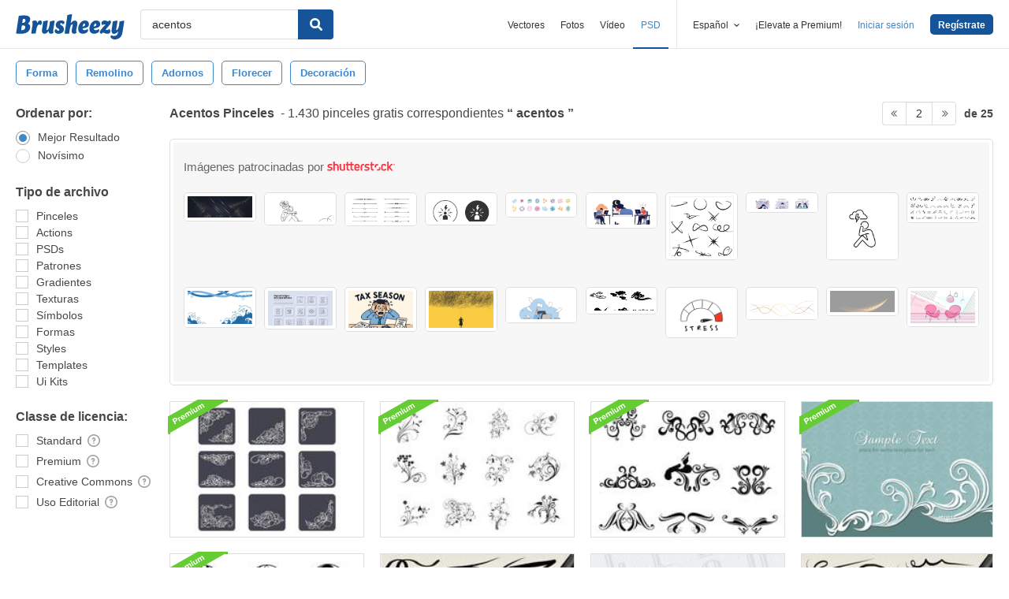

--- FILE ---
content_type: text/html; charset=utf-8
request_url: https://es.brusheezy.com/libre/acentos?page=2
body_size: 43712
content:
<!DOCTYPE html>
<!--[if lt IE 7]>      <html lang="es" xmlns:fb="http://developers.facebook.com/schema/" xmlns:og="http://opengraphprotocol.org/schema/" class="no-js lt-ie9 lt-ie8 lt-ie7"> <![endif]-->
<!--[if IE 7]>         <html lang="es" xmlns:fb="http://developers.facebook.com/schema/" xmlns:og="http://opengraphprotocol.org/schema/" class="no-js lt-ie9 lt-ie8"> <![endif]-->
<!--[if IE 8]>         <html lang="es" xmlns:fb="http://developers.facebook.com/schema/" xmlns:og="http://opengraphprotocol.org/schema/" class="no-js lt-ie9"> <![endif]-->
<!--[if IE 9]>         <html lang="es" xmlns:fb="http://developers.facebook.com/schema/" xmlns:og="http://opengraphprotocol.org/schema/" class="no-js ie9"> <![endif]-->
<!--[if gt IE 9]><!--> <html lang="es" xmlns:fb="http://developers.facebook.com/schema/" xmlns:og="http://opengraphprotocol.org/schema/" class="no-js"> <!--<![endif]-->
  <head>
	  <script type="text/javascript">window.country_code = "US";window.remote_ip_address = '3.128.184.212'</script>
        <!-- skipping hreflang -->

    
    <link rel="dns-prefetch" href="//static.brusheezy.com">
    <meta charset="utf-8">
    <meta http-equiv="X-UA-Compatible" content="IE=edge,chrome=1">
<script>window.NREUM||(NREUM={});NREUM.info={"beacon":"bam.nr-data.net","errorBeacon":"bam.nr-data.net","licenseKey":"NRJS-e38a0a5d9f3d7a161d2","applicationID":"682498450","transactionName":"J1kMFkBaWF9cREoRVwVEAQpXRhtAUVkS","queueTime":0,"applicationTime":281,"agent":""}</script>
<script>(window.NREUM||(NREUM={})).init={ajax:{deny_list:["bam.nr-data.net"]},feature_flags:["soft_nav"]};(window.NREUM||(NREUM={})).loader_config={licenseKey:"NRJS-e38a0a5d9f3d7a161d2",applicationID:"682498450",browserID:"682498528"};;/*! For license information please see nr-loader-rum-1.306.0.min.js.LICENSE.txt */
(()=>{var e,t,r={122:(e,t,r)=>{"use strict";r.d(t,{a:()=>i});var n=r(944);function i(e,t){try{if(!e||"object"!=typeof e)return(0,n.R)(3);if(!t||"object"!=typeof t)return(0,n.R)(4);const r=Object.create(Object.getPrototypeOf(t),Object.getOwnPropertyDescriptors(t)),a=0===Object.keys(r).length?e:r;for(let o in a)if(void 0!==e[o])try{if(null===e[o]){r[o]=null;continue}Array.isArray(e[o])&&Array.isArray(t[o])?r[o]=Array.from(new Set([...e[o],...t[o]])):"object"==typeof e[o]&&"object"==typeof t[o]?r[o]=i(e[o],t[o]):r[o]=e[o]}catch(e){r[o]||(0,n.R)(1,e)}return r}catch(e){(0,n.R)(2,e)}}},154:(e,t,r)=>{"use strict";r.d(t,{OF:()=>c,RI:()=>i,WN:()=>u,bv:()=>a,eN:()=>l,gm:()=>o,mw:()=>s,sb:()=>d});var n=r(863);const i="undefined"!=typeof window&&!!window.document,a="undefined"!=typeof WorkerGlobalScope&&("undefined"!=typeof self&&self instanceof WorkerGlobalScope&&self.navigator instanceof WorkerNavigator||"undefined"!=typeof globalThis&&globalThis instanceof WorkerGlobalScope&&globalThis.navigator instanceof WorkerNavigator),o=i?window:"undefined"!=typeof WorkerGlobalScope&&("undefined"!=typeof self&&self instanceof WorkerGlobalScope&&self||"undefined"!=typeof globalThis&&globalThis instanceof WorkerGlobalScope&&globalThis),s=Boolean("hidden"===o?.document?.visibilityState),c=/iPad|iPhone|iPod/.test(o.navigator?.userAgent),d=c&&"undefined"==typeof SharedWorker,u=((()=>{const e=o.navigator?.userAgent?.match(/Firefox[/\s](\d+\.\d+)/);Array.isArray(e)&&e.length>=2&&e[1]})(),Date.now()-(0,n.t)()),l=()=>"undefined"!=typeof PerformanceNavigationTiming&&o?.performance?.getEntriesByType("navigation")?.[0]?.responseStart},163:(e,t,r)=>{"use strict";r.d(t,{j:()=>E});var n=r(384),i=r(741);var a=r(555);r(860).K7.genericEvents;const o="experimental.resources",s="register",c=e=>{if(!e||"string"!=typeof e)return!1;try{document.createDocumentFragment().querySelector(e)}catch{return!1}return!0};var d=r(614),u=r(944),l=r(122);const f="[data-nr-mask]",g=e=>(0,l.a)(e,(()=>{const e={feature_flags:[],experimental:{allow_registered_children:!1,resources:!1},mask_selector:"*",block_selector:"[data-nr-block]",mask_input_options:{color:!1,date:!1,"datetime-local":!1,email:!1,month:!1,number:!1,range:!1,search:!1,tel:!1,text:!1,time:!1,url:!1,week:!1,textarea:!1,select:!1,password:!0}};return{ajax:{deny_list:void 0,block_internal:!0,enabled:!0,autoStart:!0},api:{get allow_registered_children(){return e.feature_flags.includes(s)||e.experimental.allow_registered_children},set allow_registered_children(t){e.experimental.allow_registered_children=t},duplicate_registered_data:!1},browser_consent_mode:{enabled:!1},distributed_tracing:{enabled:void 0,exclude_newrelic_header:void 0,cors_use_newrelic_header:void 0,cors_use_tracecontext_headers:void 0,allowed_origins:void 0},get feature_flags(){return e.feature_flags},set feature_flags(t){e.feature_flags=t},generic_events:{enabled:!0,autoStart:!0},harvest:{interval:30},jserrors:{enabled:!0,autoStart:!0},logging:{enabled:!0,autoStart:!0},metrics:{enabled:!0,autoStart:!0},obfuscate:void 0,page_action:{enabled:!0},page_view_event:{enabled:!0,autoStart:!0},page_view_timing:{enabled:!0,autoStart:!0},performance:{capture_marks:!1,capture_measures:!1,capture_detail:!0,resources:{get enabled(){return e.feature_flags.includes(o)||e.experimental.resources},set enabled(t){e.experimental.resources=t},asset_types:[],first_party_domains:[],ignore_newrelic:!0}},privacy:{cookies_enabled:!0},proxy:{assets:void 0,beacon:void 0},session:{expiresMs:d.wk,inactiveMs:d.BB},session_replay:{autoStart:!0,enabled:!1,preload:!1,sampling_rate:10,error_sampling_rate:100,collect_fonts:!1,inline_images:!1,fix_stylesheets:!0,mask_all_inputs:!0,get mask_text_selector(){return e.mask_selector},set mask_text_selector(t){c(t)?e.mask_selector="".concat(t,",").concat(f):""===t||null===t?e.mask_selector=f:(0,u.R)(5,t)},get block_class(){return"nr-block"},get ignore_class(){return"nr-ignore"},get mask_text_class(){return"nr-mask"},get block_selector(){return e.block_selector},set block_selector(t){c(t)?e.block_selector+=",".concat(t):""!==t&&(0,u.R)(6,t)},get mask_input_options(){return e.mask_input_options},set mask_input_options(t){t&&"object"==typeof t?e.mask_input_options={...t,password:!0}:(0,u.R)(7,t)}},session_trace:{enabled:!0,autoStart:!0},soft_navigations:{enabled:!0,autoStart:!0},spa:{enabled:!0,autoStart:!0},ssl:void 0,user_actions:{enabled:!0,elementAttributes:["id","className","tagName","type"]}}})());var p=r(154),m=r(324);let h=0;const v={buildEnv:m.F3,distMethod:m.Xs,version:m.xv,originTime:p.WN},b={consented:!1},y={appMetadata:{},get consented(){return this.session?.state?.consent||b.consented},set consented(e){b.consented=e},customTransaction:void 0,denyList:void 0,disabled:!1,harvester:void 0,isolatedBacklog:!1,isRecording:!1,loaderType:void 0,maxBytes:3e4,obfuscator:void 0,onerror:void 0,ptid:void 0,releaseIds:{},session:void 0,timeKeeper:void 0,registeredEntities:[],jsAttributesMetadata:{bytes:0},get harvestCount(){return++h}},_=e=>{const t=(0,l.a)(e,y),r=Object.keys(v).reduce((e,t)=>(e[t]={value:v[t],writable:!1,configurable:!0,enumerable:!0},e),{});return Object.defineProperties(t,r)};var w=r(701);const x=e=>{const t=e.startsWith("http");e+="/",r.p=t?e:"https://"+e};var S=r(836),k=r(241);const R={accountID:void 0,trustKey:void 0,agentID:void 0,licenseKey:void 0,applicationID:void 0,xpid:void 0},A=e=>(0,l.a)(e,R),T=new Set;function E(e,t={},r,o){let{init:s,info:c,loader_config:d,runtime:u={},exposed:l=!0}=t;if(!c){const e=(0,n.pV)();s=e.init,c=e.info,d=e.loader_config}e.init=g(s||{}),e.loader_config=A(d||{}),c.jsAttributes??={},p.bv&&(c.jsAttributes.isWorker=!0),e.info=(0,a.D)(c);const f=e.init,m=[c.beacon,c.errorBeacon];T.has(e.agentIdentifier)||(f.proxy.assets&&(x(f.proxy.assets),m.push(f.proxy.assets)),f.proxy.beacon&&m.push(f.proxy.beacon),e.beacons=[...m],function(e){const t=(0,n.pV)();Object.getOwnPropertyNames(i.W.prototype).forEach(r=>{const n=i.W.prototype[r];if("function"!=typeof n||"constructor"===n)return;let a=t[r];e[r]&&!1!==e.exposed&&"micro-agent"!==e.runtime?.loaderType&&(t[r]=(...t)=>{const n=e[r](...t);return a?a(...t):n})})}(e),(0,n.US)("activatedFeatures",w.B),e.runSoftNavOverSpa&&=!0===f.soft_navigations.enabled&&f.feature_flags.includes("soft_nav")),u.denyList=[...f.ajax.deny_list||[],...f.ajax.block_internal?m:[]],u.ptid=e.agentIdentifier,u.loaderType=r,e.runtime=_(u),T.has(e.agentIdentifier)||(e.ee=S.ee.get(e.agentIdentifier),e.exposed=l,(0,k.W)({agentIdentifier:e.agentIdentifier,drained:!!w.B?.[e.agentIdentifier],type:"lifecycle",name:"initialize",feature:void 0,data:e.config})),T.add(e.agentIdentifier)}},234:(e,t,r)=>{"use strict";r.d(t,{W:()=>a});var n=r(836),i=r(687);class a{constructor(e,t){this.agentIdentifier=e,this.ee=n.ee.get(e),this.featureName=t,this.blocked=!1}deregisterDrain(){(0,i.x3)(this.agentIdentifier,this.featureName)}}},241:(e,t,r)=>{"use strict";r.d(t,{W:()=>a});var n=r(154);const i="newrelic";function a(e={}){try{n.gm.dispatchEvent(new CustomEvent(i,{detail:e}))}catch(e){}}},261:(e,t,r)=>{"use strict";r.d(t,{$9:()=>d,BL:()=>s,CH:()=>g,Dl:()=>_,Fw:()=>y,PA:()=>h,Pl:()=>n,Pv:()=>k,Tb:()=>l,U2:()=>a,V1:()=>S,Wb:()=>x,bt:()=>b,cD:()=>v,d3:()=>w,dT:()=>c,eY:()=>p,fF:()=>f,hG:()=>i,k6:()=>o,nb:()=>m,o5:()=>u});const n="api-",i="addPageAction",a="addToTrace",o="addRelease",s="finished",c="interaction",d="log",u="noticeError",l="pauseReplay",f="recordCustomEvent",g="recordReplay",p="register",m="setApplicationVersion",h="setCurrentRouteName",v="setCustomAttribute",b="setErrorHandler",y="setPageViewName",_="setUserId",w="start",x="wrapLogger",S="measure",k="consent"},289:(e,t,r)=>{"use strict";r.d(t,{GG:()=>o,Qr:()=>c,sB:()=>s});var n=r(878),i=r(389);function a(){return"undefined"==typeof document||"complete"===document.readyState}function o(e,t){if(a())return e();const r=(0,i.J)(e),o=setInterval(()=>{a()&&(clearInterval(o),r())},500);(0,n.sp)("load",r,t)}function s(e){if(a())return e();(0,n.DD)("DOMContentLoaded",e)}function c(e){if(a())return e();(0,n.sp)("popstate",e)}},324:(e,t,r)=>{"use strict";r.d(t,{F3:()=>i,Xs:()=>a,xv:()=>n});const n="1.306.0",i="PROD",a="CDN"},374:(e,t,r)=>{r.nc=(()=>{try{return document?.currentScript?.nonce}catch(e){}return""})()},384:(e,t,r)=>{"use strict";r.d(t,{NT:()=>o,US:()=>u,Zm:()=>s,bQ:()=>d,dV:()=>c,pV:()=>l});var n=r(154),i=r(863),a=r(910);const o={beacon:"bam.nr-data.net",errorBeacon:"bam.nr-data.net"};function s(){return n.gm.NREUM||(n.gm.NREUM={}),void 0===n.gm.newrelic&&(n.gm.newrelic=n.gm.NREUM),n.gm.NREUM}function c(){let e=s();return e.o||(e.o={ST:n.gm.setTimeout,SI:n.gm.setImmediate||n.gm.setInterval,CT:n.gm.clearTimeout,XHR:n.gm.XMLHttpRequest,REQ:n.gm.Request,EV:n.gm.Event,PR:n.gm.Promise,MO:n.gm.MutationObserver,FETCH:n.gm.fetch,WS:n.gm.WebSocket},(0,a.i)(...Object.values(e.o))),e}function d(e,t){let r=s();r.initializedAgents??={},t.initializedAt={ms:(0,i.t)(),date:new Date},r.initializedAgents[e]=t}function u(e,t){s()[e]=t}function l(){return function(){let e=s();const t=e.info||{};e.info={beacon:o.beacon,errorBeacon:o.errorBeacon,...t}}(),function(){let e=s();const t=e.init||{};e.init={...t}}(),c(),function(){let e=s();const t=e.loader_config||{};e.loader_config={...t}}(),s()}},389:(e,t,r)=>{"use strict";function n(e,t=500,r={}){const n=r?.leading||!1;let i;return(...r)=>{n&&void 0===i&&(e.apply(this,r),i=setTimeout(()=>{i=clearTimeout(i)},t)),n||(clearTimeout(i),i=setTimeout(()=>{e.apply(this,r)},t))}}function i(e){let t=!1;return(...r)=>{t||(t=!0,e.apply(this,r))}}r.d(t,{J:()=>i,s:()=>n})},555:(e,t,r)=>{"use strict";r.d(t,{D:()=>s,f:()=>o});var n=r(384),i=r(122);const a={beacon:n.NT.beacon,errorBeacon:n.NT.errorBeacon,licenseKey:void 0,applicationID:void 0,sa:void 0,queueTime:void 0,applicationTime:void 0,ttGuid:void 0,user:void 0,account:void 0,product:void 0,extra:void 0,jsAttributes:{},userAttributes:void 0,atts:void 0,transactionName:void 0,tNamePlain:void 0};function o(e){try{return!!e.licenseKey&&!!e.errorBeacon&&!!e.applicationID}catch(e){return!1}}const s=e=>(0,i.a)(e,a)},566:(e,t,r)=>{"use strict";r.d(t,{LA:()=>s,bz:()=>o});var n=r(154);const i="xxxxxxxx-xxxx-4xxx-yxxx-xxxxxxxxxxxx";function a(e,t){return e?15&e[t]:16*Math.random()|0}function o(){const e=n.gm?.crypto||n.gm?.msCrypto;let t,r=0;return e&&e.getRandomValues&&(t=e.getRandomValues(new Uint8Array(30))),i.split("").map(e=>"x"===e?a(t,r++).toString(16):"y"===e?(3&a()|8).toString(16):e).join("")}function s(e){const t=n.gm?.crypto||n.gm?.msCrypto;let r,i=0;t&&t.getRandomValues&&(r=t.getRandomValues(new Uint8Array(e)));const o=[];for(var s=0;s<e;s++)o.push(a(r,i++).toString(16));return o.join("")}},606:(e,t,r)=>{"use strict";r.d(t,{i:()=>a});var n=r(908);a.on=o;var i=a.handlers={};function a(e,t,r,a){o(a||n.d,i,e,t,r)}function o(e,t,r,i,a){a||(a="feature"),e||(e=n.d);var o=t[a]=t[a]||{};(o[r]=o[r]||[]).push([e,i])}},607:(e,t,r)=>{"use strict";r.d(t,{W:()=>n});const n=(0,r(566).bz)()},614:(e,t,r)=>{"use strict";r.d(t,{BB:()=>o,H3:()=>n,g:()=>d,iL:()=>c,tS:()=>s,uh:()=>i,wk:()=>a});const n="NRBA",i="SESSION",a=144e5,o=18e5,s={STARTED:"session-started",PAUSE:"session-pause",RESET:"session-reset",RESUME:"session-resume",UPDATE:"session-update"},c={SAME_TAB:"same-tab",CROSS_TAB:"cross-tab"},d={OFF:0,FULL:1,ERROR:2}},630:(e,t,r)=>{"use strict";r.d(t,{T:()=>n});const n=r(860).K7.pageViewEvent},646:(e,t,r)=>{"use strict";r.d(t,{y:()=>n});class n{constructor(e){this.contextId=e}}},687:(e,t,r)=>{"use strict";r.d(t,{Ak:()=>d,Ze:()=>f,x3:()=>u});var n=r(241),i=r(836),a=r(606),o=r(860),s=r(646);const c={};function d(e,t){const r={staged:!1,priority:o.P3[t]||0};l(e),c[e].get(t)||c[e].set(t,r)}function u(e,t){e&&c[e]&&(c[e].get(t)&&c[e].delete(t),p(e,t,!1),c[e].size&&g(e))}function l(e){if(!e)throw new Error("agentIdentifier required");c[e]||(c[e]=new Map)}function f(e="",t="feature",r=!1){if(l(e),!e||!c[e].get(t)||r)return p(e,t);c[e].get(t).staged=!0,g(e)}function g(e){const t=Array.from(c[e]);t.every(([e,t])=>t.staged)&&(t.sort((e,t)=>e[1].priority-t[1].priority),t.forEach(([t])=>{c[e].delete(t),p(e,t)}))}function p(e,t,r=!0){const o=e?i.ee.get(e):i.ee,c=a.i.handlers;if(!o.aborted&&o.backlog&&c){if((0,n.W)({agentIdentifier:e,type:"lifecycle",name:"drain",feature:t}),r){const e=o.backlog[t],r=c[t];if(r){for(let t=0;e&&t<e.length;++t)m(e[t],r);Object.entries(r).forEach(([e,t])=>{Object.values(t||{}).forEach(t=>{t[0]?.on&&t[0]?.context()instanceof s.y&&t[0].on(e,t[1])})})}}o.isolatedBacklog||delete c[t],o.backlog[t]=null,o.emit("drain-"+t,[])}}function m(e,t){var r=e[1];Object.values(t[r]||{}).forEach(t=>{var r=e[0];if(t[0]===r){var n=t[1],i=e[3],a=e[2];n.apply(i,a)}})}},699:(e,t,r)=>{"use strict";r.d(t,{It:()=>a,KC:()=>s,No:()=>i,qh:()=>o});var n=r(860);const i=16e3,a=1e6,o="SESSION_ERROR",s={[n.K7.logging]:!0,[n.K7.genericEvents]:!1,[n.K7.jserrors]:!1,[n.K7.ajax]:!1}},701:(e,t,r)=>{"use strict";r.d(t,{B:()=>a,t:()=>o});var n=r(241);const i=new Set,a={};function o(e,t){const r=t.agentIdentifier;a[r]??={},e&&"object"==typeof e&&(i.has(r)||(t.ee.emit("rumresp",[e]),a[r]=e,i.add(r),(0,n.W)({agentIdentifier:r,loaded:!0,drained:!0,type:"lifecycle",name:"load",feature:void 0,data:e})))}},741:(e,t,r)=>{"use strict";r.d(t,{W:()=>a});var n=r(944),i=r(261);class a{#e(e,...t){if(this[e]!==a.prototype[e])return this[e](...t);(0,n.R)(35,e)}addPageAction(e,t){return this.#e(i.hG,e,t)}register(e){return this.#e(i.eY,e)}recordCustomEvent(e,t){return this.#e(i.fF,e,t)}setPageViewName(e,t){return this.#e(i.Fw,e,t)}setCustomAttribute(e,t,r){return this.#e(i.cD,e,t,r)}noticeError(e,t){return this.#e(i.o5,e,t)}setUserId(e){return this.#e(i.Dl,e)}setApplicationVersion(e){return this.#e(i.nb,e)}setErrorHandler(e){return this.#e(i.bt,e)}addRelease(e,t){return this.#e(i.k6,e,t)}log(e,t){return this.#e(i.$9,e,t)}start(){return this.#e(i.d3)}finished(e){return this.#e(i.BL,e)}recordReplay(){return this.#e(i.CH)}pauseReplay(){return this.#e(i.Tb)}addToTrace(e){return this.#e(i.U2,e)}setCurrentRouteName(e){return this.#e(i.PA,e)}interaction(e){return this.#e(i.dT,e)}wrapLogger(e,t,r){return this.#e(i.Wb,e,t,r)}measure(e,t){return this.#e(i.V1,e,t)}consent(e){return this.#e(i.Pv,e)}}},782:(e,t,r)=>{"use strict";r.d(t,{T:()=>n});const n=r(860).K7.pageViewTiming},836:(e,t,r)=>{"use strict";r.d(t,{P:()=>s,ee:()=>c});var n=r(384),i=r(990),a=r(646),o=r(607);const s="nr@context:".concat(o.W),c=function e(t,r){var n={},o={},u={},l=!1;try{l=16===r.length&&d.initializedAgents?.[r]?.runtime.isolatedBacklog}catch(e){}var f={on:p,addEventListener:p,removeEventListener:function(e,t){var r=n[e];if(!r)return;for(var i=0;i<r.length;i++)r[i]===t&&r.splice(i,1)},emit:function(e,r,n,i,a){!1!==a&&(a=!0);if(c.aborted&&!i)return;t&&a&&t.emit(e,r,n);var s=g(n);m(e).forEach(e=>{e.apply(s,r)});var d=v()[o[e]];d&&d.push([f,e,r,s]);return s},get:h,listeners:m,context:g,buffer:function(e,t){const r=v();if(t=t||"feature",f.aborted)return;Object.entries(e||{}).forEach(([e,n])=>{o[n]=t,t in r||(r[t]=[])})},abort:function(){f._aborted=!0,Object.keys(f.backlog).forEach(e=>{delete f.backlog[e]})},isBuffering:function(e){return!!v()[o[e]]},debugId:r,backlog:l?{}:t&&"object"==typeof t.backlog?t.backlog:{},isolatedBacklog:l};return Object.defineProperty(f,"aborted",{get:()=>{let e=f._aborted||!1;return e||(t&&(e=t.aborted),e)}}),f;function g(e){return e&&e instanceof a.y?e:e?(0,i.I)(e,s,()=>new a.y(s)):new a.y(s)}function p(e,t){n[e]=m(e).concat(t)}function m(e){return n[e]||[]}function h(t){return u[t]=u[t]||e(f,t)}function v(){return f.backlog}}(void 0,"globalEE"),d=(0,n.Zm)();d.ee||(d.ee=c)},843:(e,t,r)=>{"use strict";r.d(t,{G:()=>a,u:()=>i});var n=r(878);function i(e,t=!1,r,i){(0,n.DD)("visibilitychange",function(){if(t)return void("hidden"===document.visibilityState&&e());e(document.visibilityState)},r,i)}function a(e,t,r){(0,n.sp)("pagehide",e,t,r)}},860:(e,t,r)=>{"use strict";r.d(t,{$J:()=>u,K7:()=>c,P3:()=>d,XX:()=>i,Yy:()=>s,df:()=>a,qY:()=>n,v4:()=>o});const n="events",i="jserrors",a="browser/blobs",o="rum",s="browser/logs",c={ajax:"ajax",genericEvents:"generic_events",jserrors:i,logging:"logging",metrics:"metrics",pageAction:"page_action",pageViewEvent:"page_view_event",pageViewTiming:"page_view_timing",sessionReplay:"session_replay",sessionTrace:"session_trace",softNav:"soft_navigations",spa:"spa"},d={[c.pageViewEvent]:1,[c.pageViewTiming]:2,[c.metrics]:3,[c.jserrors]:4,[c.spa]:5,[c.ajax]:6,[c.sessionTrace]:7,[c.softNav]:8,[c.sessionReplay]:9,[c.logging]:10,[c.genericEvents]:11},u={[c.pageViewEvent]:o,[c.pageViewTiming]:n,[c.ajax]:n,[c.spa]:n,[c.softNav]:n,[c.metrics]:i,[c.jserrors]:i,[c.sessionTrace]:a,[c.sessionReplay]:a,[c.logging]:s,[c.genericEvents]:"ins"}},863:(e,t,r)=>{"use strict";function n(){return Math.floor(performance.now())}r.d(t,{t:()=>n})},878:(e,t,r)=>{"use strict";function n(e,t){return{capture:e,passive:!1,signal:t}}function i(e,t,r=!1,i){window.addEventListener(e,t,n(r,i))}function a(e,t,r=!1,i){document.addEventListener(e,t,n(r,i))}r.d(t,{DD:()=>a,jT:()=>n,sp:()=>i})},908:(e,t,r)=>{"use strict";r.d(t,{d:()=>n,p:()=>i});var n=r(836).ee.get("handle");function i(e,t,r,i,a){a?(a.buffer([e],i),a.emit(e,t,r)):(n.buffer([e],i),n.emit(e,t,r))}},910:(e,t,r)=>{"use strict";r.d(t,{i:()=>a});var n=r(944);const i=new Map;function a(...e){return e.every(e=>{if(i.has(e))return i.get(e);const t="function"==typeof e?e.toString():"",r=t.includes("[native code]"),a=t.includes("nrWrapper");return r||a||(0,n.R)(64,e?.name||t),i.set(e,r),r})}},944:(e,t,r)=>{"use strict";r.d(t,{R:()=>i});var n=r(241);function i(e,t){"function"==typeof console.debug&&(console.debug("New Relic Warning: https://github.com/newrelic/newrelic-browser-agent/blob/main/docs/warning-codes.md#".concat(e),t),(0,n.W)({agentIdentifier:null,drained:null,type:"data",name:"warn",feature:"warn",data:{code:e,secondary:t}}))}},969:(e,t,r)=>{"use strict";r.d(t,{TZ:()=>n,XG:()=>s,rs:()=>i,xV:()=>o,z_:()=>a});const n=r(860).K7.metrics,i="sm",a="cm",o="storeSupportabilityMetrics",s="storeEventMetrics"},990:(e,t,r)=>{"use strict";r.d(t,{I:()=>i});var n=Object.prototype.hasOwnProperty;function i(e,t,r){if(n.call(e,t))return e[t];var i=r();if(Object.defineProperty&&Object.keys)try{return Object.defineProperty(e,t,{value:i,writable:!0,enumerable:!1}),i}catch(e){}return e[t]=i,i}}},n={};function i(e){var t=n[e];if(void 0!==t)return t.exports;var a=n[e]={exports:{}};return r[e](a,a.exports,i),a.exports}i.m=r,i.d=(e,t)=>{for(var r in t)i.o(t,r)&&!i.o(e,r)&&Object.defineProperty(e,r,{enumerable:!0,get:t[r]})},i.f={},i.e=e=>Promise.all(Object.keys(i.f).reduce((t,r)=>(i.f[r](e,t),t),[])),i.u=e=>"nr-rum-1.306.0.min.js",i.o=(e,t)=>Object.prototype.hasOwnProperty.call(e,t),e={},t="NRBA-1.306.0.PROD:",i.l=(r,n,a,o)=>{if(e[r])e[r].push(n);else{var s,c;if(void 0!==a)for(var d=document.getElementsByTagName("script"),u=0;u<d.length;u++){var l=d[u];if(l.getAttribute("src")==r||l.getAttribute("data-webpack")==t+a){s=l;break}}if(!s){c=!0;var f={296:"sha512-XHJAyYwsxAD4jnOFenBf2aq49/pv28jKOJKs7YGQhagYYI2Zk8nHflZPdd7WiilkmEkgIZQEFX4f1AJMoyzKwA=="};(s=document.createElement("script")).charset="utf-8",i.nc&&s.setAttribute("nonce",i.nc),s.setAttribute("data-webpack",t+a),s.src=r,0!==s.src.indexOf(window.location.origin+"/")&&(s.crossOrigin="anonymous"),f[o]&&(s.integrity=f[o])}e[r]=[n];var g=(t,n)=>{s.onerror=s.onload=null,clearTimeout(p);var i=e[r];if(delete e[r],s.parentNode&&s.parentNode.removeChild(s),i&&i.forEach(e=>e(n)),t)return t(n)},p=setTimeout(g.bind(null,void 0,{type:"timeout",target:s}),12e4);s.onerror=g.bind(null,s.onerror),s.onload=g.bind(null,s.onload),c&&document.head.appendChild(s)}},i.r=e=>{"undefined"!=typeof Symbol&&Symbol.toStringTag&&Object.defineProperty(e,Symbol.toStringTag,{value:"Module"}),Object.defineProperty(e,"__esModule",{value:!0})},i.p="https://js-agent.newrelic.com/",(()=>{var e={374:0,840:0};i.f.j=(t,r)=>{var n=i.o(e,t)?e[t]:void 0;if(0!==n)if(n)r.push(n[2]);else{var a=new Promise((r,i)=>n=e[t]=[r,i]);r.push(n[2]=a);var o=i.p+i.u(t),s=new Error;i.l(o,r=>{if(i.o(e,t)&&(0!==(n=e[t])&&(e[t]=void 0),n)){var a=r&&("load"===r.type?"missing":r.type),o=r&&r.target&&r.target.src;s.message="Loading chunk "+t+" failed: ("+a+": "+o+")",s.name="ChunkLoadError",s.type=a,s.request=o,n[1](s)}},"chunk-"+t,t)}};var t=(t,r)=>{var n,a,[o,s,c]=r,d=0;if(o.some(t=>0!==e[t])){for(n in s)i.o(s,n)&&(i.m[n]=s[n]);if(c)c(i)}for(t&&t(r);d<o.length;d++)a=o[d],i.o(e,a)&&e[a]&&e[a][0](),e[a]=0},r=self["webpackChunk:NRBA-1.306.0.PROD"]=self["webpackChunk:NRBA-1.306.0.PROD"]||[];r.forEach(t.bind(null,0)),r.push=t.bind(null,r.push.bind(r))})(),(()=>{"use strict";i(374);var e=i(566),t=i(741);class r extends t.W{agentIdentifier=(0,e.LA)(16)}var n=i(860);const a=Object.values(n.K7);var o=i(163);var s=i(908),c=i(863),d=i(261),u=i(241),l=i(944),f=i(701),g=i(969);function p(e,t,i,a){const o=a||i;!o||o[e]&&o[e]!==r.prototype[e]||(o[e]=function(){(0,s.p)(g.xV,["API/"+e+"/called"],void 0,n.K7.metrics,i.ee),(0,u.W)({agentIdentifier:i.agentIdentifier,drained:!!f.B?.[i.agentIdentifier],type:"data",name:"api",feature:d.Pl+e,data:{}});try{return t.apply(this,arguments)}catch(e){(0,l.R)(23,e)}})}function m(e,t,r,n,i){const a=e.info;null===r?delete a.jsAttributes[t]:a.jsAttributes[t]=r,(i||null===r)&&(0,s.p)(d.Pl+n,[(0,c.t)(),t,r],void 0,"session",e.ee)}var h=i(687),v=i(234),b=i(289),y=i(154),_=i(384);const w=e=>y.RI&&!0===e?.privacy.cookies_enabled;function x(e){return!!(0,_.dV)().o.MO&&w(e)&&!0===e?.session_trace.enabled}var S=i(389),k=i(699);class R extends v.W{constructor(e,t){super(e.agentIdentifier,t),this.agentRef=e,this.abortHandler=void 0,this.featAggregate=void 0,this.loadedSuccessfully=void 0,this.onAggregateImported=new Promise(e=>{this.loadedSuccessfully=e}),this.deferred=Promise.resolve(),!1===e.init[this.featureName].autoStart?this.deferred=new Promise((t,r)=>{this.ee.on("manual-start-all",(0,S.J)(()=>{(0,h.Ak)(e.agentIdentifier,this.featureName),t()}))}):(0,h.Ak)(e.agentIdentifier,t)}importAggregator(e,t,r={}){if(this.featAggregate)return;const n=async()=>{let n;await this.deferred;try{if(w(e.init)){const{setupAgentSession:t}=await i.e(296).then(i.bind(i,305));n=t(e)}}catch(e){(0,l.R)(20,e),this.ee.emit("internal-error",[e]),(0,s.p)(k.qh,[e],void 0,this.featureName,this.ee)}try{if(!this.#t(this.featureName,n,e.init))return(0,h.Ze)(this.agentIdentifier,this.featureName),void this.loadedSuccessfully(!1);const{Aggregate:i}=await t();this.featAggregate=new i(e,r),e.runtime.harvester.initializedAggregates.push(this.featAggregate),this.loadedSuccessfully(!0)}catch(e){(0,l.R)(34,e),this.abortHandler?.(),(0,h.Ze)(this.agentIdentifier,this.featureName,!0),this.loadedSuccessfully(!1),this.ee&&this.ee.abort()}};y.RI?(0,b.GG)(()=>n(),!0):n()}#t(e,t,r){if(this.blocked)return!1;switch(e){case n.K7.sessionReplay:return x(r)&&!!t;case n.K7.sessionTrace:return!!t;default:return!0}}}var A=i(630),T=i(614);class E extends R{static featureName=A.T;constructor(e){var t;super(e,A.T),this.setupInspectionEvents(e.agentIdentifier),t=e,p(d.Fw,function(e,r){"string"==typeof e&&("/"!==e.charAt(0)&&(e="/"+e),t.runtime.customTransaction=(r||"http://custom.transaction")+e,(0,s.p)(d.Pl+d.Fw,[(0,c.t)()],void 0,void 0,t.ee))},t),this.importAggregator(e,()=>i.e(296).then(i.bind(i,943)))}setupInspectionEvents(e){const t=(t,r)=>{t&&(0,u.W)({agentIdentifier:e,timeStamp:t.timeStamp,loaded:"complete"===t.target.readyState,type:"window",name:r,data:t.target.location+""})};(0,b.sB)(e=>{t(e,"DOMContentLoaded")}),(0,b.GG)(e=>{t(e,"load")}),(0,b.Qr)(e=>{t(e,"navigate")}),this.ee.on(T.tS.UPDATE,(t,r)=>{(0,u.W)({agentIdentifier:e,type:"lifecycle",name:"session",data:r})})}}var N=i(843),I=i(782);class j extends R{static featureName=I.T;constructor(e){super(e,I.T),y.RI&&((0,N.u)(()=>(0,s.p)("docHidden",[(0,c.t)()],void 0,I.T,this.ee),!0),(0,N.G)(()=>(0,s.p)("winPagehide",[(0,c.t)()],void 0,I.T,this.ee)),this.importAggregator(e,()=>i.e(296).then(i.bind(i,117))))}}class P extends R{static featureName=g.TZ;constructor(e){super(e,g.TZ),y.RI&&document.addEventListener("securitypolicyviolation",e=>{(0,s.p)(g.xV,["Generic/CSPViolation/Detected"],void 0,this.featureName,this.ee)}),this.importAggregator(e,()=>i.e(296).then(i.bind(i,623)))}}new class extends r{constructor(e){var t;(super(),y.gm)?(this.features={},(0,_.bQ)(this.agentIdentifier,this),this.desiredFeatures=new Set(e.features||[]),this.desiredFeatures.add(E),this.runSoftNavOverSpa=[...this.desiredFeatures].some(e=>e.featureName===n.K7.softNav),(0,o.j)(this,e,e.loaderType||"agent"),t=this,p(d.cD,function(e,r,n=!1){if("string"==typeof e){if(["string","number","boolean"].includes(typeof r)||null===r)return m(t,e,r,d.cD,n);(0,l.R)(40,typeof r)}else(0,l.R)(39,typeof e)},t),function(e){p(d.Dl,function(t){if("string"==typeof t||null===t)return m(e,"enduser.id",t,d.Dl,!0);(0,l.R)(41,typeof t)},e)}(this),function(e){p(d.nb,function(t){if("string"==typeof t||null===t)return m(e,"application.version",t,d.nb,!1);(0,l.R)(42,typeof t)},e)}(this),function(e){p(d.d3,function(){e.ee.emit("manual-start-all")},e)}(this),function(e){p(d.Pv,function(t=!0){if("boolean"==typeof t){if((0,s.p)(d.Pl+d.Pv,[t],void 0,"session",e.ee),e.runtime.consented=t,t){const t=e.features.page_view_event;t.onAggregateImported.then(e=>{const r=t.featAggregate;e&&!r.sentRum&&r.sendRum()})}}else(0,l.R)(65,typeof t)},e)}(this),this.run()):(0,l.R)(21)}get config(){return{info:this.info,init:this.init,loader_config:this.loader_config,runtime:this.runtime}}get api(){return this}run(){try{const e=function(e){const t={};return a.forEach(r=>{t[r]=!!e[r]?.enabled}),t}(this.init),t=[...this.desiredFeatures];t.sort((e,t)=>n.P3[e.featureName]-n.P3[t.featureName]),t.forEach(t=>{if(!e[t.featureName]&&t.featureName!==n.K7.pageViewEvent)return;if(this.runSoftNavOverSpa&&t.featureName===n.K7.spa)return;if(!this.runSoftNavOverSpa&&t.featureName===n.K7.softNav)return;const r=function(e){switch(e){case n.K7.ajax:return[n.K7.jserrors];case n.K7.sessionTrace:return[n.K7.ajax,n.K7.pageViewEvent];case n.K7.sessionReplay:return[n.K7.sessionTrace];case n.K7.pageViewTiming:return[n.K7.pageViewEvent];default:return[]}}(t.featureName).filter(e=>!(e in this.features));r.length>0&&(0,l.R)(36,{targetFeature:t.featureName,missingDependencies:r}),this.features[t.featureName]=new t(this)})}catch(e){(0,l.R)(22,e);for(const e in this.features)this.features[e].abortHandler?.();const t=(0,_.Zm)();delete t.initializedAgents[this.agentIdentifier]?.features,delete this.sharedAggregator;return t.ee.get(this.agentIdentifier).abort(),!1}}}({features:[E,j,P],loaderType:"lite"})})()})();</script>
    <meta name="viewport" content="width=device-width, initial-scale=1.0, minimum-scale=1.0" />
    <title>Gratis Acentos Pinceles - (1.430 Descargas Gratis) - Page 2</title>
<meta content="1.430 Mejor Gratis Acentos Pincel Descargas del Brusheezy comunidad. Gratis Acentos Pinceles licencia como creative commons, open source, e mucho más!" name="description" />
<meta content="Brusheezy" property="og:site_name" />
<meta content="Gratis Acentos Pinceles - (1.430 Descargas Gratis)" property="og:title" />
<meta content="https://es.brusheezy.com/libre/acentos?page=2" property="og:url" />
<meta content="es_ES" property="og:locale" />
<meta content="en_US" property="og:locale:alternate" />
<meta content="de_DE" property="og:locale:alternate" />
<meta content="fr_FR" property="og:locale:alternate" />
<meta content="nl_NL" property="og:locale:alternate" />
<meta content="pt_BR" property="og:locale:alternate" />
<meta content="sv_SE" property="og:locale:alternate" />
<meta content="https://static.brusheezy.com/system/resources/previews/000/061/577/original/20-underline-hand-drawing-tail-ps-brushes-abr-vol-5.jpg" property="og:image" />
    <link href="/favicon.ico" rel="shortcut icon"></link><link href="/favicon.png" rel="icon" sizes="48x48" type="image/png"></link><link href="/apple-touch-icon-precomposed.png" rel="apple-touch-icon-precomposed"></link>
    <link href="https://maxcdn.bootstrapcdn.com/font-awesome/4.6.3/css/font-awesome.min.css" media="screen" rel="stylesheet" type="text/css" />
    <script src="https://static.brusheezy.com/assets/modernizr.custom.83825-93372fb200ead74f1d44254d993c5440.js" type="text/javascript"></script>
    <link href="https://static.brusheezy.com/assets/application-e6fc89b3e1f8c6290743690971644994.css" media="screen" rel="stylesheet" type="text/css" />
    <link href="https://static.brusheezy.com/assets/print-ac38768f09270df2214d2c500c647adc.css" media="print" rel="stylesheet" type="text/css" />
    <link href="https://feeds.feedburner.com/eezyinc/brusheezy-images" rel="alternate" title="RSS" type="application/rss+xml" />

          <link rel="canonical" href="https://es.brusheezy.com/libre/acentos?page=2">


    <meta content="authenticity_token" name="csrf-param" />
<meta content="k7m3+/27+PRz+4u9WHq0Xp+r6howM52Kj3MZj6p/XHQ=" name="csrf-token" />
    <!-- Begin TextBlock "HTML - Head" -->
<meta name="google-site-verification" content="pfGHD8M12iD8MZoiUsSycicUuSitnj2scI2cB_MvoYw" />
<meta name="tinfoil-site-verification" content="6d4a376b35cc11699dd86a787c7b5ae10b5c70f0" />
<meta name="msvalidate.01" content="9E7A3F56C01FB9B69FCDD1FBD287CAE4" />
<meta name="p:domain_verify" content="e95f03b955f8191de30e476f8527821e"/>
<meta property="fb:page_id" content="111431139680" />
<!--<script type="text/javascript" src="http://api.xeezy.com/api.min.js"></script>-->
<script type="text/javascript" src="https://partner.googleadservices.com/gampad/google_service.js">
</script>
<script type="text/javascript">
  GS_googleAddAdSenseService("ca-pub-8467368486217144");
  GS_googleEnableAllServices();
  </script>
<script type="text/javascript">
  GA_googleAddSlot("ca-pub-8467368486217144", "Brusheezy_Bottom_300x250_ROS");
  GA_googleAddSlot("ca-pub-8467368486217144", "Brusheezy_Top_Med_Rectangle");
  GA_googleAddSlot("ca-pub-8467368486217144", "x2background-placement");
  GA_googleAddSlot("ca-pub-8467368486217144", "Top_Leaderboard");
  GA_googleFetchAds();
</script>
<link href="https://plus.google.com/116840303500574370724" rel="publisher" />

<!-- Download Popup Config -->
<script type='text/javascript'>
$(function () {
  if (typeof downloadPopup != 'undefined') {
    downloadPopup.testPercentage = 0.00;
  }
}); 
</script>

<!-- End TextBlock "HTML - Head" -->
      <link href="https://static.brusheezy.com/assets/splittests/new_search_ui-418ee10ba4943587578300e2dfed9bdf.css" media="screen" rel="stylesheet" type="text/css" />

  <script type="text/javascript">
    window.searchScope = 'External';
  </script>
      <META NAME="ROBOTS" CONTENT="NOINDEX, FOLLOW">
    <link rel="prev" href="https://es.brusheezy.com/libre/acentos" />
<link rel="next" href="https://es.brusheezy.com/libre/acentos?page=3" />


    <script type="application/ld+json">
      {
        "@context": "http://schema.org",
        "@type": "WebSite",
        "name": "brusheezy",
        "url": "https://www.brusheezy.com"
      }
   </script>

    <script type="application/ld+json">
      {
      "@context": "http://schema.org",
      "@type": "Organization",
      "url": "https://www.brusheezy.com",
      "logo": "https://static.brusheezy.com/assets/structured_data/brusheezy-logo-63a0370ba72197d03d41c8ee2a3fe30d.svg",
      "sameAs": [
        "https://www.facebook.com/brusheezy",
        "https://twitter.com/brusheezy",
        "https://pinterest.com/brusheezy/",
        "https://www.youtube.com/EezyInc",
        "https://instagram.com/eezy/",
        "https://www.snapchat.com/add/eezy",
        "https://google.com/+brusheezy"
      ]
     }
    </script>

    <script src="https://static.brusheezy.com/assets/sp-32e34cb9c56d3cd62718aba7a1338855.js" type="text/javascript"></script>
<script type="text/javascript">
  document.addEventListener('DOMContentLoaded', function() {
    snowplow('newTracker', 'sp', 'a.vecteezy.com', {
      appId: 'brusheezy_production',
      discoverRootDomain: true,
      eventMethod: 'beacon',
      cookieSameSite: 'Lax',
      context: {
        webPage: true,
        performanceTiming: true,
        gaCookies: true,
        geolocation: false
      }
    });
    snowplow('setUserIdFromCookie', 'rollout');
    snowplow('enableActivityTracking', {minimumVisitLength: 10, heartbeatDelay: 10});
    snowplow('enableLinkClickTracking');
    snowplow('trackPageView');
  });
</script>

  </head>

  <body class="proper-sticky-ads   full-width-search fullwidth has-sticky-header redesign-layout searches-show"
        data-site="brusheezy">
    
<link rel="preconnect" href="https://a.pub.network/" crossorigin />
<link rel="preconnect" href="https://b.pub.network/" crossorigin />
<link rel="preconnect" href="https://c.pub.network/" crossorigin />
<link rel="preconnect" href="https://d.pub.network/" crossorigin />
<link rel="preconnect" href="https://c.amazon-adsystem.com" crossorigin />
<link rel="preconnect" href="https://s.amazon-adsystem.com" crossorigin />
<link rel="preconnect" href="https://secure.quantserve.com/" crossorigin />
<link rel="preconnect" href="https://rules.quantcount.com/" crossorigin />
<link rel="preconnect" href="https://pixel.quantserve.com/" crossorigin />
<link rel="preconnect" href="https://btloader.com/" crossorigin />
<link rel="preconnect" href="https://api.btloader.com/" crossorigin />
<link rel="preconnect" href="https://confiant-integrations.global.ssl.fastly.net" crossorigin />
<link rel="stylesheet" href="https://a.pub.network/brusheezy-com/cls.css">
<script data-cfasync="false" type="text/javascript">
  var freestar = freestar || {};
  freestar.queue = freestar.queue || [];
  freestar.config = freestar.config || {};
  freestar.config.enabled_slots = [];
  freestar.initCallback = function () { (freestar.config.enabled_slots.length === 0) ? freestar.initCallbackCalled = false : freestar.newAdSlots(freestar.config.enabled_slots) }
</script>
<script src="https://a.pub.network/brusheezy-com/pubfig.min.js" data-cfasync="false" async></script>
<style>
.fs-sticky-footer {
  background: rgba(247, 247, 247, 0.9) !important;
}
</style>
<!-- Tag ID: brusheezy_1x1_bouncex -->
<div align="center" id="brusheezy_1x1_bouncex">
 <script data-cfasync="false" type="text/javascript">
  freestar.config.enabled_slots.push({ placementName: "brusheezy_1x1_bouncex", slotId: "brusheezy_1x1_bouncex" });
 </script>
</div>


      <script src="https://static.brusheezy.com/assets/partner-service-v3-b8d5668d95732f2d5a895618bbc192d0.js" type="text/javascript"></script>

<script type="text/javascript">
  window.partnerService = new window.PartnerService({
    baseUrl: 'https://p.sa7eer.com',
    site: 'brusheezy',
    contentType: "vector",
    locale: 'es',
    controllerName: 'searches',
    pageviewGuid: '4ad74be1-ee71-4b83-a774-65a16de6b876',
    sessionGuid: '8ebcf3f1-54b3-4111-84db-c5d99e971c14',
  });
</script>


    
      

    <div id="fb-root"></div>



      
<header class="ez-site-header ">
  <div class="max-inner is-logged-out">
    <div class='ez-site-header__logo'>
  <a href="https://es.brusheezy.com/" title="Brusheezy"><svg xmlns="http://www.w3.org/2000/svg" id="Layer_1" data-name="Layer 1" viewBox="0 0 248 57.8"><title>brusheezy-logo-color</title><path class="cls-1" d="M32.4,29.6c0,9.9-9.2,15.3-21.1,15.3-3.9,0-11-.6-11.3-.6L6.3,3.9A61.78,61.78,0,0,1,18,2.7c9.6,0,14.5,3,14.5,8.8a12.42,12.42,0,0,1-5.3,10.2A7.9,7.9,0,0,1,32.4,29.6Zm-11.3.1c0-2.8-1.7-3.9-4.6-3.9-1,0-2.1.1-3.2.2L11.7,36.6c.5,0,1,.1,1.5.1C18.4,36.7,21.1,34,21.1,29.7ZM15.6,10.9l-1.4,9h2.2c3.1,0,5.1-2.9,5.1-6,0-2.1-1.1-3.1-3.4-3.1A10.87,10.87,0,0,0,15.6,10.9Z" transform="translate(0 0)"></path><path class="cls-1" d="M55.3,14.4c2.6,0,4,1.6,4,4.4a8.49,8.49,0,0,1-3.6,6.8,3,3,0,0,0-2.7-2c-4.5,0-6.3,10.6-6.4,11.2L46,38.4l-.9,5.9c-3.1,0-6.9.3-8.1.3a4,4,0,0,1-2.2-1l.8-5.2,2-13,.1-.8c.8-5.4-.7-7.7-.7-7.7a9.11,9.11,0,0,1,6.1-2.5c3.4,0,5.2,2,5.3,6.3,1.2-3.1,3.2-6.3,6.9-6.3Z" transform="translate(0 0)"></path><path class="cls-1" d="M85.4,34.7c-.8,5.4.7,7.7.7,7.7A9.11,9.11,0,0,1,80,44.9c-3.5,0-5.3-2.2-5.3-6.7-2.4,3.7-5.6,6.7-9.7,6.7-4.4,0-6.4-3.7-5.3-11.2L61,25.6c.8-5,1-9,1-9,3.2-.6,7.3-2.1,8.8-2.1a4,4,0,0,1,2.2,1L71.4,25.7l-1.5,9.4c-.1.9,0,1.3.8,1.3,3.7,0,5.8-10.7,5.8-10.7.8-5,1-9,1-9,3.2-.6,7.3-2.1,8.8-2.1a4,4,0,0,1,2.2,1L86.9,25.8l-1.3,8.3Z" transform="translate(0 0)"></path><path class="cls-1" d="M103.3,14.4c4.5,0,7.8,1.6,7.8,4.5,0,3.2-3.9,4.5-3.9,4.5s-1.2-2.9-3.7-2.9a2,2,0,0,0-2.2,2,2.41,2.41,0,0,0,1.3,2.2l3.2,2a8.39,8.39,0,0,1,3.9,7.5c0,6.1-4.9,10.7-12.5,10.7-4.6,0-8.8-2-8.8-5.8,0-3.5,3.5-5.4,3.5-5.4S93.8,38,96.8,38A2,2,0,0,0,99,35.8a2.42,2.42,0,0,0-1.3-2.2l-3-1.9a7.74,7.74,0,0,1-3.8-7c.3-5.9,4.8-10.3,12.4-10.3Z" transform="translate(0 0)"></path><path class="cls-1" d="M138.1,34.8c-1.1,5.4.9,7.7.9,7.7a9.28,9.28,0,0,1-6.1,2.4c-4.3,0-6.3-3.2-5-10l.2-.9,1.8-9.6a.94.94,0,0,0-1-1.3c-3.6,0-5.7,10.9-5.7,11l-.7,4.5-.9,5.9c-3.1,0-6.9.3-8.1.3a4,4,0,0,1-2.2-1l.8-5.2,4.3-27.5c.8-5,1-9,1-9,3.2-.6,7.3-2.1,8.8-2.1a4,4,0,0,1,2.2,1l-3.1,19.9c2.4-3.5,5.5-6.3,9.5-6.3,4.4,0,6.8,3.8,5.3,11.2l-1.8,8.4Z" transform="translate(0 0)"></path><path class="cls-1" d="M167.1,22.9c0,4.4-2.4,7.3-8.4,8.5l-6.3,1.3c.5,2.8,2.2,4.1,5,4.1a8.32,8.32,0,0,0,5.8-2.7,3.74,3.74,0,0,1,1.8,3.1c0,3.7-5.5,7.6-11.9,7.6s-10.8-4.2-10.8-11.2c0-8.2,5.7-19.2,15.8-19.2,5.6,0,9,3.3,9,8.5Zm-10.6,4.2a2.63,2.63,0,0,0,1.7-2.8c0-1.2-.4-3-1.8-3-2.5,0-3.6,4.1-4,7.2Z" transform="translate(0 0)"></path><path class="cls-1" d="M192.9,22.9c0,4.4-2.4,7.3-8.4,8.5l-6.3,1.3c.5,2.8,2.2,4.1,5,4.1a8.32,8.32,0,0,0,5.8-2.7,3.74,3.74,0,0,1,1.8,3.1c0,3.7-5.5,7.6-11.9,7.6s-10.8-4.2-10.8-11.2c0-8.2,5.7-19.2,15.8-19.2,5.5,0,9,3.3,9,8.5Zm-10.7,4.2a2.63,2.63,0,0,0,1.7-2.8c0-1.2-.4-3-1.8-3-2.5,0-3.6,4.1-4,7.2Z" transform="translate(0 0)"></path><path class="cls-1" d="M213.9,33.8a7.72,7.72,0,0,1,2.2,5.4c0,4.5-3.7,5.7-6.9,5.7-4.1,0-7.1-2-10.2-3-.9,1-1.7,2-2.5,3,0,0-4.6-.1-4.6-3.3,0-3.9,6.4-10.5,13.3-18.1a19.88,19.88,0,0,0-2.2-.2c-3.9,0-5.4,2-5.4,2a8.19,8.19,0,0,1-1.8-5.4c.2-4.2,4.2-5.4,7.3-5.4,3.3,0,5.7,1.3,8.1,2.4l1.9-2.4s4.7.1,4.7,3.3c0,3.7-6.2,10.3-12.9,17.6a14.65,14.65,0,0,0,4,.7,6.22,6.22,0,0,0,5-2.3Z" transform="translate(0 0)"></path><path class="cls-1" d="M243.8,42.3c-1.7,10.3-8.6,15.5-17.4,15.5-5.6,0-9.8-3-9.8-6.4a3.85,3.85,0,0,1,1.9-3.3,8.58,8.58,0,0,0,5.7,1.8c3.5,0,8.3-1.5,9.1-6.9l.7-4.2c-2.4,3.5-5.5,6.3-9.5,6.3-4.4,0-6.4-3.7-5.3-11.2l1.3-8.1c.8-5,1-9,1-9,3.2-.6,7.3-2.1,8.8-2.1a4,4,0,0,1,2.2,1l-1.6,10.2-1.5,9.4c-.1.9,0,1.3.8,1.3,3.7,0,5.8-10.7,5.8-10.7.8-5,1-9,1-9,3.2-.6,7.3-2.1,8.8-2.1a4,4,0,0,1,2.2,1L246.4,26Z" transform="translate(0 0)"></path></svg>
</a>
</div>


      <nav class="ez-site-header__main-nav logged-out-nav">
    <ul class="ez-site-header__header-menu">
        <div class="ez-site-header__app-links-wrapper" data-target="ez-mobile-menu.appLinksWrapper">
          <li class="ez-site-header__menu-item ez-site-header__menu-item--app-link "
              data-target="ez-mobile-menu.appLink" >
            <a href="https://es.vecteezy.com" target="_blank">Vectores</a>
          </li>

          <li class="ez-site-header__menu-item ez-site-header__menu-item--app-link "
              data-target="ez-mobile-menu.appLink" >
            <a href="https://es.vecteezy.com/fotos-gratis" target="_blank">Fotos</a>
          </li>

          <li class="ez-site-header__menu-item ez-site-header__menu-item--app-link"
              data-target="ez-mobile-menu.appLink" >
            <a href="https://es.videezy.com" target="_blank">Vídeo</a>
          </li>

          <li class="ez-site-header__menu-item ez-site-header__menu-item--app-link active-menu-item"
              data-target="ez-mobile-menu.appLink" >
            <a href="https://es.brusheezy.com" target="_blank">PSD</a>
          </li>
        </div>

        <div class="ez-site-header__separator"></div>

        <li class="ez-site-header__locale_prompt ez-site-header__menu-item"
            data-action="toggle-language-switcher"
            data-switcher-target="ez-site-header__lang_selector">
          <span>
            Español
            <!-- Generator: Adobe Illustrator 21.0.2, SVG Export Plug-In . SVG Version: 6.00 Build 0)  --><svg xmlns="http://www.w3.org/2000/svg" xmlns:xlink="http://www.w3.org/1999/xlink" version="1.1" id="Layer_1" x="0px" y="0px" viewBox="0 0 11.9 7.1" style="enable-background:new 0 0 11.9 7.1;" xml:space="preserve" class="ez-site-header__menu-arrow">
<polygon points="11.9,1.5 10.6,0 6,4.3 1.4,0 0,1.5 6,7.1 "></polygon>
</svg>

          </span>

          
<div id="ez-site-header__lang_selector" class="ez-language-switcher ez-tooltip ez-tooltip--arrow-top">
  <div class="ez-tooltip__arrow ez-tooltip__arrow--middle"></div>
  <div class="ez-tooltip__content">
    <ul>
        <li>
          <a href="https://www.brusheezy.com/free/acentos" class="nested-locale-switcher-link en" data-locale="en" rel="nofollow">English</a>        </li>
        <li>
          
            <span class="nested-locale-switcher-link es current">
              Español
              <svg xmlns="http://www.w3.org/2000/svg" id="Layer_1" data-name="Layer 1" viewBox="0 0 11.93 9.39"><polygon points="11.93 1.76 10.17 0 4.3 5.87 1.76 3.32 0 5.09 4.3 9.39 11.93 1.76"></polygon></svg>

            </span>
        </li>
        <li>
          <a href="https://pt.brusheezy.com/livre/acentos" class="nested-locale-switcher-link pt" data-locale="pt" rel="nofollow">Português</a>        </li>
        <li>
          <a href="https://de.brusheezy.com/gratis/acentos" class="nested-locale-switcher-link de" data-locale="de" rel="nofollow">Deutsch</a>        </li>
        <li>
          <a href="https://fr.brusheezy.com/libre/acentos" class="nested-locale-switcher-link fr" data-locale="fr" rel="nofollow">Français</a>        </li>
        <li>
          <a href="https://nl.brusheezy.com/gratis/acentos" class="nested-locale-switcher-link nl" data-locale="nl" rel="nofollow">Nederlands</a>        </li>
        <li>
          <a href="https://sv.brusheezy.com/gratis/acentos" class="nested-locale-switcher-link sv" data-locale="sv" rel="nofollow">Svenska</a>        </li>
    </ul>
  </div>
</div>


        </li>

          <li class="ez-site-header__menu-item ez-site-header__menu-item--join-pro-link"
              data-target="ez-mobile-menu.joinProLink">
            <a href="/signups/join_premium">¡Elevate a Premium!</a>
          </li>

          <li class="ez-site-header__menu-item"
              data-target="ez-mobile-menu.logInBtn">
            <a href="/iniciar-sesion" class="login-link" data-remote="true" onclick="track_header_login_click();">Iniciar sesión</a>
          </li>

          <li class="ez-site-header__menu-item ez-site-header__menu-item--btn ez-site-header__menu-item--sign-up-btn"
              data-target="ez-mobile-menu.signUpBtn">
            <a href="/inscribirse" class="ez-btn ez-btn--primary ez-btn--tiny ez-btn--sign-up" data-remote="true" onclick="track_header_join_eezy_click();">Regístrate</a>
          </li>


      

        <li class="ez-site-header__menu-item ez-site-header__mobile-menu">
          <button class="ez-site-header__mobile-menu-btn"
                  data-controller="ez-mobile-menu">
            <svg xmlns="http://www.w3.org/2000/svg" viewBox="0 0 20 14"><g id="Layer_2" data-name="Layer 2"><g id="Account_Pages_Mobile_Menu_Open" data-name="Account Pages Mobile Menu Open"><g id="Account_Pages_Mobile_Menu_Open-2" data-name="Account Pages Mobile Menu Open"><path class="cls-1" d="M0,0V2H20V0ZM0,8H20V6H0Zm0,6H20V12H0Z"></path></g></g></g></svg>

          </button>
        </li>
    </ul>

  </nav>

  <script src="https://static.brusheezy.com/assets/header_mobile_menu-bbe8319134d6d4bb7793c9fdffca257c.js" type="text/javascript"></script>


      <p% search_path = nil %>

<form accept-charset="UTF-8" action="/libre" class="ez-search-form" data-action="new-search" data-adid="1636631" data-behavior="" data-trafcat="T1" method="post"><div style="margin:0;padding:0;display:inline"><input name="utf8" type="hidden" value="&#x2713;" /><input name="authenticity_token" type="hidden" value="k7m3+/27+PRz+4u9WHq0Xp+r6howM52Kj3MZj6p/XHQ=" /></div>
  <input id="from" name="from" type="hidden" value="mainsite" />
  <input id="in_se" name="in_se" type="hidden" value="true" />

  <div class="ez-input">
      <input class="ez-input__field ez-input__field--basic ez-input__field--text ez-search-form__input" id="search" name="search" placeholder="Buscar" type="text" value="acentos" />

    <button class="ez-search-form__submit" title="Buscar" type="submit">
      <svg xmlns="http://www.w3.org/2000/svg" id="Layer_1" data-name="Layer 1" viewBox="0 0 14.39 14.39"><title>search</title><path d="M14,12.32,10.81,9.09a5.87,5.87,0,1,0-1.72,1.72L12.32,14A1.23,1.23,0,0,0,14,14,1.23,1.23,0,0,0,14,12.32ZM2.43,5.88A3.45,3.45,0,1,1,5.88,9.33,3.46,3.46,0,0,1,2.43,5.88Z"></path></svg>

</button>  </div>
</form>

  </div><!-- .max-inner -->

    
    <!-- Search Tags -->
    <div class="ez-search-tags">
      
<link href="https://static.brusheezy.com/assets/tags_carousel-e3b70e45043c44ed04a5d925fa3e3ba6.css" media="screen" rel="stylesheet" type="text/css" />

<div class="outer-tags-wrap" >
  <div class="rs-carousel">
    <ul class="tags-wrap">
          <li class="tag">
            <a href="/libre/forma" class="tag-link" data-behavior="related-search-click" data-related-term="forma" title="forma">
              <span>
                forma
              </span>
</a>          </li>
          <li class="tag">
            <a href="/libre/remolino" class="tag-link" data-behavior="related-search-click" data-related-term="remolino" title="remolino">
              <span>
                remolino
              </span>
</a>          </li>
          <li class="tag">
            <a href="/libre/adornos" class="tag-link" data-behavior="related-search-click" data-related-term="adornos" title="adornos">
              <span>
                adornos
              </span>
</a>          </li>
          <li class="tag">
            <a href="/libre/florecer" class="tag-link" data-behavior="related-search-click" data-related-term="florecer" title="florecer">
              <span>
                florecer
              </span>
</a>          </li>
          <li class="tag">
            <a href="/libre/decoraci%C3%B3n" class="tag-link" data-behavior="related-search-click" data-related-term="decoración" title="decoración">
              <span>
                decoración
              </span>
</a>          </li>
    </ul>
  </div>
</div>

<script defer="defer" src="https://static.brusheezy.com/assets/jquery.ui.widget-0763685ac5d9057e21eac4168b755b9a.js" type="text/javascript"></script>
<script defer="defer" src="https://static.brusheezy.com/assets/jquery.event.drag-3d54f98bab25c12a9b9cc1801f3e1c4b.js" type="text/javascript"></script>
<script defer="defer" src="https://static.brusheezy.com/assets/jquery.translate3d-6277fde3b8b198a2da2aa8e4389a7c84.js" type="text/javascript"></script>
<script defer="defer" src="https://static.brusheezy.com/assets/jquery.rs.carousel-5763ad180bc69cb2b583cd5d42a9c231.js" type="text/javascript"></script>
<script defer="defer" src="https://static.brusheezy.com/assets/jquery.rs.carousel-touch-c5c93eecbd1da1af1bce8f19e8f02105.js" type="text/javascript"></script>
<script defer="defer" src="https://static.brusheezy.com/assets/tags-carousel-bb78c5a4ca2798d203e5b9c09f22846d.js" type="text/javascript"></script>


    </div>
</header>


    <div id="body">
      <div class="content">

        

          

<input id="originalSearchQuery" name="originalSearchQuery" type="hidden" value="acentos" />

<button class="filter-sidebar-open-btn btn primary flat" title="Filters">Filters</button>

<div class="content-inner">
  <aside id="filter-sidebar">



      <link href="https://static.brusheezy.com/assets/search_filter-6c123be796899e69b74df5c98ea0fa45.css" media="screen" rel="stylesheet" type="text/css" />

<div class="filter-inner full ">
  <button class="filter-sidebar-close-btn">Close</button>

  <h4>Ordenar por:</h4>
  <ul class="search-options">
    <li>
      
<div class="check--wrapper">
  <div class="check--box checked  radio" data-filter-param="sort-best"></div>
  <div class="check--label">Mejor Resultado</div>

</div>
    </li>
    <li>
      
<div class="check--wrapper">
  <div class="check--box   radio" data-filter-param="sort-newest"></div>
  <div class="check--label">Novísimo</div>

</div>
    </li>
  </ul>

  <h4>Tipo de archivo</h4>
  <ul class="search-options">
    <li>
    
<div class="check--wrapper">
  <div class="check--box   " data-filter-param="content-type-brushes"></div>
  <div class="check--label">Pinceles</div>

</div>
  </li>
    <li>
      
<div class="check--wrapper">
  <div class="check--box   " data-filter-param="content-type-actions"></div>
  <div class="check--label"><span class="translation_missing" title="translation missing: es.options.actions">Actions</span></div>

</div>
    </li>
    <li>
      
<div class="check--wrapper">
  <div class="check--box   " data-filter-param="content-type-psds"></div>
  <div class="check--label">PSDs</div>

</div>
    </li>
    <li>
      
<div class="check--wrapper">
  <div class="check--box   " data-filter-param="content-type-patterns"></div>
  <div class="check--label">Patrones</div>

</div>
    </li>
    <li>
      
<div class="check--wrapper">
  <div class="check--box   " data-filter-param="content-type-gradients"></div>
  <div class="check--label">Gradientes</div>

</div>
    </li>
    <li>
      
<div class="check--wrapper">
  <div class="check--box   " data-filter-param="content-type-textures"></div>
  <div class="check--label">Texturas</div>

</div>
    </li>
    <li>
      
<div class="check--wrapper">
  <div class="check--box   " data-filter-param="content-type-symbols"></div>
  <div class="check--label">Símbolos</div>

</div>
    </li>
    <li>
    
<div class="check--wrapper">
  <div class="check--box   " data-filter-param="content-type-shapes"></div>
  <div class="check--label">Formas</div>

</div>
  </li>
    <li>
      
<div class="check--wrapper">
  <div class="check--box   " data-filter-param="content-type-styles"></div>
  <div class="check--label"><span class="translation_missing" title="translation missing: es.options.styles">Styles</span></div>

</div>
    </li>
    <li>
      
<div class="check--wrapper">
  <div class="check--box   " data-filter-param="content-type-templates"></div>
  <div class="check--label"><span class="translation_missing" title="translation missing: es.options.templates">Templates</span></div>

</div>
    </li>
    <li>
      
<div class="check--wrapper">
  <div class="check--box   " data-filter-param="content-type-ui-kits"></div>
  <div class="check--label"><span class="translation_missing" title="translation missing: es.options.ui-kits">Ui Kits</span></div>

</div>
    </li>
  </ul>

  <div class="extended-options">
    <h4>Classe de licencia:</h4>
    <ul class="search-options">
      <li>
        
<div class="check--wrapper">
  <div class="check--box   " data-filter-param="license-standard"></div>
  <div class="check--label">Standard</div>

    <span class="ez-tooltip-icon" data-tooltip-position="right top" data-tooltip="&lt;h4&gt;Standard&lt;/h4&gt;&lt;p&gt;Este filtro mostrará resultados creadas por nuestros colaboradores y revisados por nuestro equipo de moderación. Estos archivos son de uso gratuito con atribución. Una licencia adicional puede ser comprado para uso sin atribución.&lt;/p&gt;" title="&lt;h4&gt;Standard&lt;/h4&gt;&lt;p&gt;Este filtro mostrará resultados creadas por nuestros colaboradores y revisados por nuestro equipo de moderación. Estos archivos son de uso gratuito con atribución. Una licencia adicional puede ser comprado para uso sin atribución.&lt;/p&gt;"><svg class="ez-icon-circle-question"><use xlink:href="#ez-icon-circle-question"></use></svg></span>
</div>
      </li>
      <li>
        
<div class="check--wrapper">
  <div class="check--box   " data-filter-param="license-premium"></div>
  <div class="check--label">Premium</div>

    <span class="ez-tooltip-icon" data-tooltip-position="right top" data-tooltip="&lt;h4&gt;Premium&lt;/h4&gt;&lt;p&gt;Este filtro sólo mostrará resultados Premium que pueden ser compradas. Cada archivo incluye una licencia royalty-free.&lt;/p&gt;" title="&lt;h4&gt;Premium&lt;/h4&gt;&lt;p&gt;Este filtro sólo mostrará resultados Premium que pueden ser compradas. Cada archivo incluye una licencia royalty-free.&lt;/p&gt;"><svg class="ez-icon-circle-question"><use xlink:href="#ez-icon-circle-question"></use></svg></span>
</div>
      </li>
      <li>
        
<div class="check--wrapper">
  <div class="check--box   " data-filter-param="license-cc"></div>
  <div class="check--label">Creative Commons</div>

    <span class="ez-tooltip-icon" data-tooltip-position="right top" data-tooltip="&lt;h4&gt;Creative Commons&lt;/h4&gt;&lt;p&gt;Este filtro sólo mostrará resultados gratuitos que deben utilizarse de acuerdo con las directrices de Creative Commons. No vendemos licencias para estas imágenes.&lt;/p&gt;" title="&lt;h4&gt;Creative Commons&lt;/h4&gt;&lt;p&gt;Este filtro sólo mostrará resultados gratuitos que deben utilizarse de acuerdo con las directrices de Creative Commons. No vendemos licencias para estas imágenes.&lt;/p&gt;"><svg class="ez-icon-circle-question"><use xlink:href="#ez-icon-circle-question"></use></svg></span>
</div>
      </li>
      <li>
        
<div class="check--wrapper">
  <div class="check--box   " data-filter-param="license-editorial"></div>
  <div class="check--label">Uso Editorial</div>

    <span class="ez-tooltip-icon" data-tooltip-position="right top" data-tooltip="&lt;h4&gt;Uso Editorial&lt;/h4&gt;&lt;p&gt;Este filtro solo mostrará imágenes gratuitas para su uso en artículos de noticias, libros de no ficción, documentales u otros fines de interés periodístico. No deberías utilizar en los anuncios, la mercancía, el embalaje del producto, o cualquier otro uso comercial o promocional.&lt;/p&gt;" title="&lt;h4&gt;Uso Editorial&lt;/h4&gt;&lt;p&gt;Este filtro solo mostrará imágenes gratuitas para su uso en artículos de noticias, libros de no ficción, documentales u otros fines de interés periodístico. No deberías utilizar en los anuncios, la mercancía, el embalaje del producto, o cualquier otro uso comercial o promocional.&lt;/p&gt;"><svg class="ez-icon-circle-question"><use xlink:href="#ez-icon-circle-question"></use></svg></span>
</div>
      </li>
    </ul>

  </div>
</div>

<button class="btn flat toggle-btn" data-toggle="closed" data-more="Más filtros de búsqueda" data-less="Menos filtros de búsqueda">Más filtros de búsqueda</button>

<button class="btn flat apply-filters-btn">Apply Filters</button>

<svg xmlns="http://www.w3.org/2000/svg" style="display: none;">
  
    <symbol id="ez-icon-plus" viewBox="0 0 512 512">
      <path d="m512 213l-213 0 0-213-86 0 0 213-213 0 0 86 213 0 0 213 86 0 0-213 213 0z"></path>
    </symbol>
  
    <symbol id="ez-icon-vector-file" viewBox="0 0 512 512">
      <path d="m356 0l-318 0 0 512 436 0 0-394z m66 461l-332 0 0-410 245 0 87 87z m-179-256c-56 0-102 46-102 102 0 57 46 103 102 103 57 0 103-46 103-103l-103 0z m26 77l102 0c0-57-46-103-102-103z"></path>
    </symbol>
  
    <symbol id="ez-icon-webpage" viewBox="0 0 512 512">
      <path d="m0 0l0 512 512 0 0-512z m51 51l307 0 0 51-307 0z m410 410l-410 0 0-307 410 0z m0-359l-51 0 0-51 51 0z m-179 103l-180 0 0 205 180 0z m-52 153l-76 0 0-102 76 0z m180-153l-77 0 0 51 77 0z m0 77l-77 0 0 51 77 0z m0 76l-77 0 0 52 77 0z"></path>
    </symbol>
  
    <symbol id="ez-icon-money" viewBox="0 0 512 512">
      <path d="m486 77l-460 0c-15 0-26 11-26 25l0 308c0 14 11 25 26 25l460 0c15 0 26-11 26-25l0-308c0-14-11-25-26-25z m-435 307l0-92 92 92z m410 0l-246 0-164-164 0-92 246 0 164 164z m0-164l-92-92 92 0z m-307 36c0 57 45 102 102 102 57 0 102-45 102-102 0-57-45-102-102-102-57 0-102 45-102 102z m153 0c0 28-23 51-51 51-28 0-51-23-51-51 0-28 23-51 51-51 28 0 51 23 51 51z"></path>
    </symbol>
  
    <symbol id="ez-icon-money-dark" viewBox="0 0 512 512">
      <path d="m0 77l0 358 512 0 0-358z m461 307l-282 0-128-128 0-128 282 0 128 128z m-205-205c-42 0-77 35-77 77 0 42 35 77 77 77 42 0 77-35 77-77 0-42-35-77-77-77z"></path>
    </symbol>
  
    <symbol id="ez-icon-calendar" viewBox="0 0 512 512">
      <path d="m384 358l-51 0 0 52 51 0z m26-307l0-51-52 0 0 51-204 0 0-51-52 0 0 51-102 0 0 461 512 0 0-461z m51 410l-410 0 0-256 410 0z m0-307l-410 0 0-52 410 0z m-77 102l-51 0 0 51 51 0z m-102 0l-52 0 0 51 52 0z m-103 102l-51 0 0 52 51 0z m0-102l-51 0 0 51 51 0z m103 102l-52 0 0 52 52 0z"></path>
    </symbol>
  
    <symbol id="ez-icon-calendar-dark" viewBox="0 0 512 512">
      <path d="m410 51l0-51-52 0 0 51-204 0 0-51-52 0 0 51-102 0 0 77 512 0 0-77z m-410 461l512 0 0-333-512 0z m333-256l51 0 0 51-51 0z m0 102l51 0 0 52-51 0z m-103-102l52 0 0 51-52 0z m0 102l52 0 0 52-52 0z m-102-102l51 0 0 51-51 0z m0 102l51 0 0 52-51 0z"></path>
    </symbol>
  
    <symbol id="ez-icon-checkbox" viewBox="0 0 512 512">
      <path d="m142 205l142 136 200-252-49-34-156 199-94-89z m313 79l0 171-398 0 0-398 171 0 0-57-228 0 0 512 512 0 0-228z"></path>
    </symbol>
  
    <symbol id="ez-icon-circle-minus" viewBox="0 0 512 512">
      <path d="m256 0c-141 0-256 115-256 256 0 141 115 256 256 256 141 0 256-115 256-256 0-141-115-256-256-256z m0 461c-113 0-205-92-205-205 0-113 92-205 205-205 113 0 205 92 205 205 0 113-92 205-205 205z m-102-179l204 0 0-52-204 0z"></path>
    </symbol>
  
    <symbol id="ez-icon-circle-minus-dark" viewBox="0 0 512 512">
      <path d="m256 0c-141 0-256 115-256 256 0 141 115 256 256 256 141 0 256-115 256-256 0-141-115-256-256-256z m102 282l-204 0 0-52 204 0z"></path>
    </symbol>
  
    <symbol id="ez-icon-comments" viewBox="0 0 512 512">
      <path d="m154 230l51 0 0-51-51 0z m76 0l52 0 0-51-52 0z m77 0l51 0 0-51-51 0z m128-230l-358 0c-43 0-77 34-77 77l0 256c0 42 34 77 77 77l0 102 219-102 139 0c43 0 77-35 77-77l0-256c0-43-34-77-77-77z m26 333c0 14-12 25-26 25l-151 0-156 73 0-73-51 0c-14 0-26-11-26-25l0-256c0-14 12-26 26-26l358 0c14 0 26 12 26 26z"></path>
    </symbol>
  
    <symbol id="ez-icon-close" viewBox="0 0 512 512">
      <path d="m512 56l-56-56-200 200-200-200-56 56 200 200-200 200 56 56 200-200 200 200 56-56-200-200z"></path>
    </symbol>
  
    <symbol id="ez-icon-comments-dark" viewBox="0 0 512 512">
      <path d="m435 0l-358 0c-43 0-77 34-77 77l0 256c0 42 34 77 77 77l0 102 219-102 139 0c43 0 77-35 77-77l0-256c0-43-34-77-77-77z m-230 230l-51 0 0-51 51 0z m77 0l-52 0 0-51 52 0z m76 0l-51 0 0-51 51 0z"></path>
    </symbol>
  
    <symbol id="ez-icon-credits" viewBox="0 0 512 512">
      <path d="m358 166c-48 0-153-19-153 77l0 154c0 57 105 77 153 77 49 0 154-20 154-77l0-154c0-57-105-77-154-77z m0 52c36-1 70 7 100 25-30 18-64 27-100 26-35 1-69-8-100-26 31-18 65-26 100-25z m103 176c-31 20-66 30-103 28-36 2-72-8-102-28l0-17c33 13 67 19 102 20 35-1 70-7 103-20z m0-76c-30 20-66 29-103 28-36 1-72-8-102-29l0-17c33 13 67 20 102 20 35 0 70-7 103-20z m-324-177l-9-2-10 0c-11-2-21-5-31-8l-10-4-7 0-5-2-4-2-3-2-4-6c30-18 64-26 100-25 35-1 69 7 100 25l53 0c0-57-105-77-153-77-49 0-154 20-154 77l0 231c0 57 105 76 154 76 8 0 17 0 25-1l0-51c-8 1-17 1-25 1-37 2-72-8-103-28l0-17c33 12 68 19 103 20 8 0 17-1 25-2l0-51c-8 1-17 1-25 1-37 2-73-8-103-28l0-17c33 13 68 19 103 20 8 0 17-1 25-2l0-51c-8 1-17 2-25 2-37 1-73-8-103-29l0-17c33 13 68 20 103 20 8 0 17-1 25-2l0-51c-8 1-17 2-25 2-6 0-12 0-17 0z"></path>
    </symbol>
  
    <symbol id="ez-icon-credits-dark" viewBox="0 0 512 512">
      <path d="m425 245c-26-15-54-21-84-21-30 0-57 6-83 21 26 15 53 22 83 22 30 0 58-7 84-22z m-169 111l0 15c26 17 55 26 85 24 30 2 60-7 86-24l0-15c-28 11-56 17-86 17-30 0-57-6-85-17z m0-64l0 15c26 17 55 26 85 24 30 2 60-7 86-24l0-15c-28 11-56 17-86 17-30 0-57-6-85-17z m85-153c0-79-102-107-170-107-69 0-171 28-171 107l0 192c0 79 102 106 171 106 8 0 17 0 25-2l2 0c37 32 99 45 143 45 69 0 171-28 171-107l0-128c0-79-102-106-171-106z m-170-22c-30 0-58 7-84 22l3 2 2 2 8 4 7 0 8 2c9 2 17 5 26 7l15 0c4 2 10 4 15 4 6 0 15 0 21-2l0 43c-6 2-15 2-21 2-30 0-58-7-86-17l0 15c26 17 56 25 86 23 6 0 15 0 21-2l0 43c-6 2-15 2-21 2-30 0-58-7-86-17l0 15c26 17 56 25 86 23 6 0 15 0 21-2l0 43c-6 2-15 2-21 2-30 0-58-7-86-17l0 15c26 17 56 25 86 23 6 0 15 0 21-2l0 43c-6 2-15 2-21 2-41 0-128-17-128-64l0-192c0-47 87-64 128-64 40 0 128 17 128 64l-45 0c-26-15-53-22-83-22z m298 256c0 47-87 64-128 64-40 0-128-17-128-64l0-128c0-47 88-64 128-64 41 0 128 17 128 64z"></path>
    </symbol>
  
    <symbol id="ez-icon-go-back-arrow" viewBox="0 0 512 512">
      <path d="m388 201l-269 0 93-93-43-44-169 168 169 168 43-43-93-94 269 0c34 0 62 28 62 62 0 34-28 62-62 62l-32 0 0 61 32 0c45 3 89-20 112-59 24-40 24-89 0-128-23-39-67-62-112-59z"></path>
    </symbol>
  
    <symbol id="ez-icon-home" viewBox="0 0 512 512">
      <path d="m59 273l0 227 394 0 0-227-197-139z m222 178l-49 0 0-97 49 0z m123 0l-73 0 0-146-149 0 0 146-73 0 0-153 148-104 148 104z m-148-439l-123 87 0-87-49 0 0 122-84 59 29 39 227-161 227 161 29-39z"></path>
    </symbol>
  
    <symbol id="ez-icon-home-dark" viewBox="0 0 512 512">
      <path d="m256 12l-123 87 0-87-49 0 0 122-84 59 29 39 227-161 227 161 29-39z m-197 261l0 227 123 0 0-195 148 0 0 195 123 0 0-227-197-139z m172 227l49 0 0-146-49 0z"></path>
    </symbol>
  
    <symbol id="ez-icon-horiz-dots" viewBox="0 0 512 512">
      <path d="m51 205c-28 0-51 23-51 51 0 28 23 51 51 51 28 0 51-23 51-51 0-28-23-51-51-51z m205 0c-28 0-51 23-51 51 0 28 23 51 51 51 28 0 51-23 51-51 0-28-23-51-51-51z m205 0c-28 0-51 23-51 51 0 28 23 51 51 51 28 0 51-23 51-51 0-28-23-51-51-51z"></path>
    </symbol>
  
    <symbol id="ez-icon-edit" viewBox="0 0 512 512">
      <path d="m51 51l103 0 0-51-154 0 0 154 51 0z m461 51c0-28-10-53-31-71-41-39-105-39-146 0l-274 274c-2 2-2 5-5 5l0 2-56 167c-5 13 0 28 15 33 5 3 13 3 18 0l164-54 3 0c2-2 5-5 7-7l274-277c21-18 31-43 31-72z m-445 343l25-74 51 51z m122-51l-35-36-39-35 215-215 72 71z m256-256l-5 5-71-71 5-5c20-21 51-21 71 0 21 17 21 51 0 71z m16 323l-103 0 0 51 154 0 0-154-51 0z"></path>
    </symbol>
  
    <symbol id="ez-icon-circle-alert" viewBox="0 0 512 512">
      <path d="m256 0c-141 0-256 115-256 256 0 141 115 256 256 256 141 0 256-115 256-256 0-141-115-256-256-256z m0 461c-113 0-205-92-205-205 0-113 92-205 205-205 113 0 205 92 205 205 0 113-92 205-205 205z m-26-103l52 0 0-51-52 0z m0-102l52 0 0-102-52 0z"></path>
    </symbol>
  
    <symbol id="ez-icon-circle-alert-dark" viewBox="0 0 512 512">
      <path d="m256 0c-141 0-256 115-256 256 0 141 115 256 256 256 141 0 256-115 256-256 0-141-115-256-256-256z m26 358l-52 0 0-51 52 0z m0-102l-52 0 0-102 52 0z"></path>
    </symbol>
  
    <symbol id="ez-icon-circle-plus" viewBox="0 0 512 512">
      <path d="m282 154l-52 0 0 76-76 0 0 52 76 0 0 76 52 0 0-76 76 0 0-52-76 0z m-26-154c-141 0-256 115-256 256 0 141 115 256 256 256 141 0 256-115 256-256 0-141-115-256-256-256z m0 461c-113 0-205-92-205-205 0-113 92-205 205-205 113 0 205 92 205 205 0 113-92 205-205 205z"></path>
    </symbol>
  
    <symbol id="ez-icon-circle-plus-dark" viewBox="0 0 512 512">
      <path d="m256 0c-141 0-256 115-256 256 0 141 115 256 256 256 141 0 256-115 256-256 0-141-115-256-256-256z m102 282l-76 0 0 76-52 0 0-76-76 0 0-52 76 0 0-76 52 0 0 76 76 0z"></path>
    </symbol>
  
    <symbol id="ez-icon-facebook" viewBox="0 0 512 512">
      <path d="m483 0l-454 0c-14 0-27 14-27 27l0 454c0 17 13 31 27 31l242 0 0-198-64 0 0-78 64 0 0-55c-6-51 31-96 82-102 7 0 11 0 17 0 21 0 41 0 58 3l0 68-41 0c-30 0-37 14-37 38l0 51 75 0-10 78-65 0 0 195 130 0c17 0 27-14 27-27l0-458c3-13-10-27-24-27z"></path>
    </symbol>
  
    <symbol id="ez-icon-triangle-info" viewBox="0 0 512 512">
      <path d="m230 256l52 0 0-51-52 0z m0 154l52 0 0-103-52 0z m274-13l-179-353c-18-39-66-54-105-36-15 7-28 20-36 36l-176 355c-21 39-5 87 36 105 10 5 23 8 35 8l356 0c44 0 80-36 80-79-3-11-6-23-11-36z m-48 51c-5 8-13 13-23 13l-354 0c-15 0-25-10-25-26 0-5 0-10 2-13l177-355c8-13 23-18 38-11 5 3 8 5 11 11l176 355c3 8 3 18-2 26z"></path>
    </symbol>
  
    <symbol id="ez-icon-triangle-info-dark" viewBox="0 0 512 512">
      <path d="m504 398l-178-354c-13-27-40-44-70-44-30 0-57 17-70 44l-178 354c-12 25-11 54 4 77 14 23 39 37 67 37l354 0c27 0 53-14 67-37 14-23 16-52 4-77z m-222 12l-52 0 0-103 52 0z m0-154l-52 0 0-51 52 0z"></path>
    </symbol>
  
    <symbol id="ez-icon-circle-close" viewBox="0 0 512 512">
      <path d="m319 157l-63 63-63-63-39 38 63 63-63 63 39 37 63-62 63 62 39-37-63-63 63-63z m-63-157c-141 0-256 115-256 256 0 141 115 256 256 256 141 0 256-115 256-256 0-141-115-256-256-256z m0 461c-113 0-205-92-205-205 0-113 92-205 205-205 113 0 205 92 205 205 0 113-92 205-205 205z"></path>
    </symbol>
  
    <symbol id="ez-icon-circle-close-dark" viewBox="0 0 512 512">
      <path d="m256 0c-141 0-256 115-256 256 0 141 115 256 256 256 141 0 256-115 256-256 0-141-115-256-256-256z m102 321l-39 37-63-62-63 62-39-37 63-63-63-63 39-38 63 63 63-63 39 38-63 63z"></path>
    </symbol>
  
    <symbol id="ez-icon-check-banner" viewBox="0 0 512 512">
      <path d="m384 438l-113-77c-7-5-20-5-28 0l-112 77 0-387 307 0c0-28-23-51-51-51l-259 0c-28 0-51 23-51 51l0 435c0 16 13 26 25 26 6 0 11-3 13-5l141-92 138 92c13 8 28 5 36-8 3-2 5-7 5-13l0-230-51 0z m-182-282l-46 46 100 98 151-152-46-46-105 108z"></path>
    </symbol>
  
    <symbol id="ez-icon-check-banner-dark" viewBox="0 0 512 512">
      <path d="m384 0l-256 0c-28 0-51 23-51 51l0 435c0 16 13 26 25 26 6 0 11-3 13-5l141-92 138 92c13 8 28 5 36-8 3-2 5-7 5-13l0-435c0-28-23-51-51-51z m-154 300l-99-98 46-46 53 54 105-105 46 46z"></path>
    </symbol>
  
    <symbol id="ez-icon-circle-info" viewBox="0 0 512 512">
      <path d="m256 0c-141 0-256 115-256 256 0 141 115 256 256 256 141 0 256-115 256-256 0-141-115-256-256-256z m0 461c-113 0-205-92-205-205 0-113 92-205 205-205 113 0 205 92 205 205 0 113-92 205-205 205z m-26-256l52 0 0-51-52 0z m0 153l52 0 0-102-52 0z"></path>
    </symbol>
  
    <symbol id="ez-icon-circle-info-dark" viewBox="0 0 512 512">
      <path d="m256 0c-141 0-256 115-256 256 0 141 115 256 256 256 141 0 256-115 256-256 0-141-115-256-256-256z m26 358l-52 0 0-102 52 0z m0-153l-52 0 0-51 52 0z"></path>
    </symbol>
  
    <symbol id="ez-icon-instagram" viewBox="0 0 512 512">
      <path d="m391 89c-17 0-31 13-31 30 0 18 14 31 31 31 17 0 31-13 31-31 0-17-14-30-31-30z m116 61c0-20-4-41-14-61-7-17-17-34-30-45-14-13-28-24-45-30-17-7-37-14-58-14-27 0-34 0-106 0-71 0-75 0-102 0-21 0-44 7-62 14-17 6-34 17-47 27-11 14-21 31-28 48-6 20-13 41-13 61 0 27 0 38 0 106 0 68 0 79 0 106 0 20 3 41 10 61 14 34 41 62 75 75 21 7 41 14 65 14 27 0 34 0 106 0 71 0 78 0 106 0 20 0 40-3 61-14 34-13 61-41 75-75 7-20 10-41 14-61 0-27 0-38 0-106 0-68-4-79-7-106z m-44 208c0 17-4 31-11 48-3 10-10 21-20 31-7 7-17 14-31 20-14 7-31 11-48 11-27 0-34 0-102 0-68 0-75 0-103 0-17 0-30-4-47-11-11-3-21-10-31-20-7-7-14-17-21-31-6-13-10-31-10-48 0-27 0-34 0-102 0-68 0-75 0-102 0-17 4-31 10-48 14-10 21-21 28-27 7-11 17-18 31-21 13-7 30-10 44-10 27 0 34 0 102 0 69 0 75 0 103 0 17 0 30 3 47 10 11 3 21 10 31 21 7 6 14 17 21 30 7 14 10 31 10 48 0 27 0 34 0 102 0 69-3 72-3 99z m-209-232c-71 0-133 58-133 130 0 72 58 133 130 133 72 0 133-58 133-130 3-75-55-133-130-133z m0 215c-47 0-85-37-85-85 0-48 38-85 85-85 48 0 86 37 86 85 0 48-38 85-86 85z"></path>
    </symbol>
  
    <symbol id="ez-icon-linkedin" viewBox="0 0 512 512">
      <path d="m60 21c-30-4-56 19-60 52 0 0 0 4 0 4 0 30 23 53 56 57 0 0 4 0 4 0 30 0 57-23 60-53 4-30-18-57-48-60-4 0-8 0-12 0z m-49 470l102 0 0-320-102 0z m377-323c-42-4-83 18-102 52l0-49-113 0c0 27 0 320 0 320l113 0 0-173c0-7 0-19 4-26 7-23 30-38 53-38 37 0 56 30 56 72l0 162 113 0 0-174c0-98-53-146-124-146z"></path>
    </symbol>
  
    <symbol id="ez-icon-message" viewBox="0 0 512 512">
      <path d="m0 77l0 358 512 0 0-358z m419 51l-163 145-163-145z m-368 31l109 97-109 97z m42 225l105-94 41 36c10 9 24 9 34 0l41-36 105 94z m368-31l-109-97 109-97z"></path>
    </symbol>
  
    <symbol id="ez-icon-message-dark" viewBox="0 0 512 512">
      <path d="m477 77l-442 0 221 188z m-119 169l154 153 0-285z m-102 87l-63-54-157 156 440 0-157-156z m-256-219l0 285 154-154z"></path>
    </symbol>
  
    <symbol id="ez-icon-hamburger" viewBox="0 0 512 512">
      <path d="m0 77l0 51 512 0 0-51z m0 205l512 0 0-52-512 0z m0 153l512 0 0-51-512 0z"></path>
    </symbol>
  
    <symbol id="ez-icon-obscure" viewBox="0 0 512 512">
      <path d="m64 335l36-35c-16-13-31-29-44-44 46-59 116-97 190-102l48-49c-12-3-25-3-38-3-95 0-184 49-251 139-5 10-5 23 0 30 18 23 39 46 59 64z m338-189l110-110-36-36-476 476 36 36 120-120c33 10 67 18 100 18 95 0 184-49 248-139 8-10 8-20 0-30-28-39-61-69-102-95z m-205 205l5-5c10 5 21 10 34 12-13-2-26-5-39-7z m44-44l59-59c0 3 2 8 2 11 0 28-23 51-51 51-3 0-5-3-10-3z m15 51l-3 0c57 0 100-46 100-102 0-18-5-33-13-49l24-23c33 18 64 44 87 72-47 61-118 100-195 102z m-10-204c-51 2-92 43-95 94z"></path>
    </symbol>
  
    <symbol id="ez-icon-obscure-dark" viewBox="0 0 512 512">
      <path d="m413 158l97-97-35-35-426 425 35 35 93-92c25 7 50 10 75 10 93 0 181-48 246-135 7-10 7-23 0-31-25-30-53-57-85-80z m-161 198c-10 0-22-2-32-5l47-47c13-5 23-15 28-28l47-50c3 10 5 20 5 30 3 53-40 98-95 100z m-97-85c-3-5-3-10-3-15 0-55 43-100 98-100 5 0 10 0 17 2l45-45c-20-5-40-7-60-7-92 0-180 47-245 135-5 7-8 20 0 30 20 28 45 53 72 75z"></path>
    </symbol>
  
    <symbol id="ez-icon-reveal" viewBox="0 0 512 512">
      <path d="m506 241c-67-90-157-139-251-139-95 0-182 49-249 139-7 10-7 20 0 30 67 90 154 139 249 139 94 0 184-49 248-139 8-10 8-20 3-30z m-446 15c44-59 113-97 187-102-56 0-102 46-102 102 0 56 46 102 102 102-74-5-143-43-187-102z m141 0c0-28 23-51 51-51 28 0 51 23 51 51 0 28-23 51-51 51-28 0-51-23-51-51z m54 102l-3 0c56 0 103-46 103-102 0-56-47-102-103-102l3 0c77 2 151 41 197 102-46 61-118 100-197 102z"></path>
    </symbol>
  
    <symbol id="ez-icon-reveal-dark" viewBox="0 0 512 512">
      <path d="m257 205c-28 0-51 23-51 51 0 28 23 51 51 51 28 0 51-23 51-51 0-28-23-51-51-51z m251 36c-69-90-156-139-251-139-94 0-184 49-251 139-7 10-7 20 0 30 67 90 154 139 251 139 98 0 185-49 251-139 5-10 5-23 0-30z m-251 117c-56 0-102-46-102-102-3-56 41-102 95-105 53-3 102 41 105 95 0 2 0 7 0 10 2 56-41 100-98 102z"></path>
    </symbol>
  
    <symbol id="ez-icon-pause" viewBox="0 0 512 512">
      <path d="m128 512l85 0 0-512-85 0z m171-512l0 512 85 0 0-512z"></path>
    </symbol>
  
    <symbol id="ez-icon-pinterest" viewBox="0 0 512 512">
      <path d="m254 0c-140 0-252 116-252 259 0 99 61 192 153 233 0-21 0-41 4-59l34-139c-7-14-10-28-10-41 0-38 20-65 47-65 21 0 35 13 35 34 0 0 0 3 0 3-4 31-11 62-21 89-7 21 7 44 27 48 4 0 7 0 11 0 47 0 82-62 82-137 3-51-41-95-93-99-3 0-10 0-13 0-69-3-123 51-127 116 0 4 0 4 0 7 0 17 7 38 17 51 7 7 7 11 7 17l-7 21c0 3-6 7-10 7 0 0 0 0-3 0-34-21-58-58-51-99 0-72 61-161 181-161 85-3 157 58 160 144 0 0 0 3 0 3 0 99-55 174-137 174-23 0-47-10-61-34 0 0-14 58-17 72-7 20-14 37-27 54 24 11 47 14 71 14 140 0 256-116 256-256 0-140-112-256-256-256z"></path>
    </symbol>
  
    <symbol id="ez-icon-play" viewBox="0 0 512 512">
      <path d="m472 190l-362-183c-37-18-81-3-103 30-3 11-7 25-7 36l0 366c0 25 15 51 37 62 22 15 51 15 73 4l362-183c36-18 51-62 36-99-7-15-18-26-36-33z m-399 249l0-366 366 183z"></path>
    </symbol>
  
    <symbol id="ez-icon-play-dark" viewBox="0 0 512 512">
      <path d="m472 190l-362-183c-37-18-81-3-103 30-3 11-7 25-7 36l0 366c0 25 15 51 37 62 22 15 51 15 73 4l362-183c36-18 51-62 36-99-7-15-18-26-36-33z"></path>
    </symbol>
  
    <symbol id="ez-icon-print" viewBox="0 0 512 512">
      <path d="m435 128l-25 0 0-128-308 0 0 128-25 0c-43 0-77 34-77 77l0 128c0 42 34 77 77 77l25 0 0 102 308 0 0-102 25 0c43 0 77-35 77-77l0-128c0-43-34-77-77-77z m-281-77l204 0 0 77-204 0z m204 410l-204 0 0-77 204 0z m103-128c0 14-12 25-26 25l-25 0 0-25-308 0 0 25-25 0c-14 0-26-11-26-25l0-128c0-14 12-26 26-26l358 0c14 0 26 12 26 26z m-103-51l52 0 0-52-52 0z"></path>
    </symbol>
  
    <symbol id="ez-icon-print-dark" viewBox="0 0 512 512">
      <path d="m435 154l-358 0c-43 0-77 34-77 76l0 103c0 42 34 77 77 77l25 0 0-77 308 0 0 77 25 0c43 0 77-35 77-77l0-103c0-42-34-76-77-76z m-25 128l-52 0 0-52 52 0z m0-282l-308 0 0 102 308 0z m-256 512l204 0 0-128-204 0z"></path>
    </symbol>
  
    <symbol id="ez-icon-circle-question" viewBox="0 0 512 512">
      <path d="m256 0c-141 0-256 115-256 256 0 141 115 256 256 256 141 0 256-115 256-256 0-141-115-256-256-256z m0 461c-113 0-205-92-205-205 0-113 92-205 205-205 113 0 205 92 205 205 0 113-92 205-205 205z m0-333c-42 0-77 34-77 77l51 0c0-14 12-26 26-26 14 0 26 12 26 26 0 14-12 25-26 25l-26 0 0 77 52 0 0-30c35-12 56-48 50-85-7-37-39-64-76-64z m-26 256l52 0 0-51-52 0z"></path>
    </symbol>
  
    <symbol id="ez-icon-circle-question-dark" viewBox="0 0 512 512">
      <path d="m256 0c-141 0-256 115-256 256 0 141 115 256 256 256 141 0 256-115 256-256 0-141-115-256-256-256z m26 384l-52 0 0-51 52 0z m0-107l0 30-52 0 0-77 26 0c14 0 26-11 26-25 0-14-12-26-26-26-14 0-26 12-26 26l-51 0c0-39 30-72 68-76 39-5 75 21 84 59 9 38-13 76-49 89z"></path>
    </symbol>
  
    <symbol id="ez-icon-rss" viewBox="0 0 512 512">
      <path d="m0 171l0 97c135 0 244 109 244 244l97 0c0-189-152-341-341-341z m73 195c-40 0-73 32-73 73 0 40 33 73 73 73 40 0 73-33 73-73 0-41-33-73-73-73z m-73-366l0 98c229 0 414 185 414 414l98 0c0-283-229-512-512-512z"></path>
    </symbol>
  
    <symbol id="ez-icon-search" viewBox="0 0 512 512">
      <path d="m364 324c68-91 48-216-40-284-88-68-216-49-284 40-68 88-49 216 40 284 71 54 170 54 244 0l148 148 40-40z m-51-31l-20 20c-26 23-57 34-91 34-80 0-145-65-142-145 0-80 65-145 145-142 79 0 142 65 142 145 0 31-11 62-34 88z"></path>
    </symbol>
  
    <symbol id="ez-icon-settings" viewBox="0 0 512 512">
      <path d="m512 300l0-88-61-20c-3-10-8-18-13-28l28-59-62-61-58 28c-8-5-18-8-29-13l-17-59-88 0-20 61c-10 3-18 8-28 13l-56-30-64 64 28 58c-3 8-8 16-11 26l-61 20 0 88 61 20c3 10 8 18 13 28l-30 59 61 61 59-28c8 5 18 8 28 13l20 59 88 0 20-61c10-3 18-8 28-13l59 28 61-62-28-58c5-8 8-18 13-29z m-105-21l-3 13c-2 15-10 28-17 41l-8 13 25 48-10 10-48-25-13 8c-13 7-26 12-41 17l-10 3-18 54-16 0-18-54-12-3c-16-2-29-10-41-17l-13-8-49 25-10-10 26-48-8-13c-8-13-13-26-18-41l0-10-54-18 0-16 54-18 3-12c2-13 10-29 17-41l8-13-25-49 10-10 48 26 13-8c13-8 26-13 41-18l10 0 18-54 16 0 18 54 12 3c16 2 29 10 41 17l13 8 49-25 10 10-26 48 8 13c8 13 13 26 18 41l0 10 54 18 0 16z m-151-100c-44 0-77 33-77 77 0 44 33 77 77 77 44 0 77-33 77-77 0-44-33-77-77-77z m0 103c-15 0-26-11-26-26 0-15 11-26 26-26 15 0 26 11 26 26 0 15-11 26-26 26z"></path>
    </symbol>
  
    <symbol id="ez-icon-settings-dark" viewBox="0 0 512 512">
      <path d="m256 205c-28 0-51 23-51 51 0 28 23 51 51 51 28 0 51-23 51-51 0-28-23-51-51-51z m256 95l0-88-61-20c-3-10-8-18-13-28l28-59-62-61-58 28c-8-5-18-8-29-13l-17-59-88 0-20 61c-10 3-18 8-28 13l-56-30-64 64 28 58c-3 8-8 16-11 26l-61 20 0 88 61 20c3 10 8 18 13 28l-30 59 61 61 59-28c8 5 18 8 28 13l20 59 88 0 20-61c10-3 18-8 28-13l59 28 61-62-28-58c5-8 8-18 13-29z m-256 58c-56 0-102-46-102-102 0-56 46-102 102-102 56 0 102 46 102 102 0 56-46 102-102 102z"></path>
    </symbol>
  
    <symbol id="ez-icon-snapchat" viewBox="0 0 512 512">
      <path d="m498 373c-44-10-81-44-98-85-3-7-3-10-3-17 3-10 17-13 27-17l7 0c6-3 13-6 20-13 3-4 7-10 7-14 0-10-7-17-17-20-4 0-7-4-10-4-4 0-7 0-11 4-6 3-13 7-20 7-3 0-3 0-7 0l0-7c4-34 4-68-7-102-6-17-16-30-30-44-14-13-24-24-37-30-21-11-38-14-58-14l-10 0c-20 0-41 3-58 14-13 3-27 13-37 23-14 14-24 27-30 44-11 34-11 68-7 102l0 10c-4 0-7 0-7 0-7 0-17-3-24-7-3 0-7-3-7-3-6 0-10 0-16 3-7 7-11 14-11 17 0 7 0 14 7 17 7 7 14 14 20 17l7 0c10 4 24 7 27 17 4 7 0 14-3 17-7 14-14 27-24 41-10 10-20 20-30 27-14 10-27 14-44 17-7 0-10 7-10 13 0 0 0 4 0 4 3 7 10 13 16 13 17 7 34 11 51 14 0 3 4 7 4 10 0 4 0 7 3 14 0 6 7 10 14 10 3 0 6 0 10 0 10-4 17-4 27-4 7 0 13 0 20 0 14 4 24 11 34 17 20 17 44 28 68 28l7 0c27 0 51-11 67-28 11-10 21-13 34-17 7 0 14 0 21 0 10 0 17 0 27 4 3 0 7 0 10 0 7 0 10-4 14-10 0-4 3-7 3-14 0-3 3-7 3-10 17-3 34-7 48-14 7-3 13-6 17-13 0 0 0-4 0-4 3-6 0-10-4-13z"></path>
    </symbol>
  
    <symbol id="ez-icon-speech-bubble" viewBox="0 0 512 512">
      <path d="m256 0c-141 0-256 92-256 205 2 58 30 112 77 146l0 161 162-102 17 0c141 0 256-92 256-205 0-113-115-205-256-205z m0 358c-7 0-30-1-30-1l-98 62 0-94-11-8c-39-24-64-66-66-112 0-85 92-154 205-154 113 0 205 69 205 154 0 85-92 153-205 153z"></path>
    </symbol>
  
    <symbol id="ez-icon-speech-bubble-dark" viewBox="0 0 512 512">
      <path d="m256 0c-141 0-256 92-256 205 2 58 30 112 77 146l0 161 162-102 17 0c141 0 256-92 256-205 0-113-115-205-256-205z"></path>
    </symbol>
  
    <symbol id="ez-icon-subscription" viewBox="0 0 512 512">
      <path d="m256 448c-85 0-159-55-184-136l56-56-128 0 0 128 39-39c39 96 138 155 241 145 104-11 188-89 207-191l-43 0c-20 87-98 150-188 149z m217-281c-40-96-138-155-241-144-103 11-187 88-207 190l43 0c20-84 94-146 180-149 87-3 165 53 191 136l-55 56 128 0 0-128z m-174 89c0-24-19-43-43-43-24 0-43 19-43 43 0 24 19 43 43 43 24 0 43-19 43-43z"></path>
    </symbol>
  
    <symbol id="ez-icon-subscription-alert" viewBox="0 0 512 512">
      <path d="m256 448c-85 0-159-55-184-136l56-56-128 0 0 128 39-39c39 96 138 155 241 145 104-11 188-89 207-191l-43 0c-20 87-98 150-188 149z m217-281c-40-96-138-155-241-144-103 11-187 88-207 190l43 0c20-84 94-146 180-149 87-3 165 53 191 136l-55 56 128 0 0-128z m-196 4l-42 0 0 85 42 0z m-42 170l42 0 0-42-42 0z"></path>
    </symbol>
  
    <symbol id="ez-icon-subscription-paused" viewBox="0 0 512 512">
      <path d="m256 448c-85 0-159-55-184-136l56-56-128 0 0 128 39-39c39 96 138 155 241 145 104-11 188-89 207-191l-43 0c-20 87-98 150-188 149z m217-281c-40-96-138-155-241-144-103 11-187 88-207 190l43 0c20-84 94-146 180-149 87-3 165 53 191 136l-55 56 128 0 0-128z m-281 25l0 128 43 0 0-128z m85 0l0 128 43 0 0-128z"></path>
    </symbol>
  
    <symbol id="ez-icon-twitter" viewBox="0 0 512 512">
      <path d="m512 92c-21 7-42 14-62 17 24-14 41-35 48-62-21 14-41 20-66 27-20-20-48-34-76-34-58 3-103 52-103 110 0 7 0 18 3 25-90-4-170-45-221-114-11 17-14 34-14 55 0 38 17 69 48 90-17 0-34-4-48-14 0 52 34 97 83 107-14 7-31 7-49 4 14 45 56 72 101 76-45 34-101 52-156 45 48 31 104 48 163 48 193 0 297-166 297-311 0-4 0-11 0-14 21-17 38-35 52-55z"></path>
    </symbol>
  
    <symbol id="ez-icon-crown" viewBox="0 0 512 512">
      <path d="m500 184c-7-5-17-7-25-2l-120 54-77-123c-8-11-23-13-36-5-3 0-5 2-8 7l-77 123-120-56c-8-3-18-3-25 2-8 8-11 18-8 26l51 205c3 13 13 20 23 20l356 0c13 0 23-7 26-20l51-205c2-8-3-18-11-26z m-87 200l-314 0-34-133 92 41c13 5 26 0 31-10l67-105 66 105c8 10 21 15 31 10l92-41z m-309 128l304 0 0-51-304 0z m189-476l-38-36-36 36 36 36z"></path>
    </symbol>
  
    <symbol id="ez-icon-crown-dark" viewBox="0 0 512 512">
      <path d="m500 184c-7-5-17-7-25-2l-120 54-77-123c-8-11-23-13-36-5-3 0-5 2-8 7l-77 123-120-56c-8-3-18-3-25 2-8 8-11 18-8 26l51 205c3 13 13 20 23 20l356 0c13 0 23-7 26-20l51-205c2-8-3-18-11-26z m-396 328l304 0 0-51-304 0z m189-476l-38-36-36 36 36 36z"></path>
    </symbol>
  
    <symbol id="ez-icon-camera" viewBox="0 0 512 512">
      <path d="m400 128l-51-102-186 0-51 102-112 0 0 358 512 0 0-358z m-205-51l122 0 26 51-174 0z m266 358l-410 0 0-256 410 0z m-205-25c57 0 102-46 102-103 0-56-45-102-102-102-57 0-102 46-102 102 0 57 45 103 102 103z m0-154c28 0 51 23 51 51 0 28-23 51-51 51-28 0-51-23-51-51 0-28 23-51 51-51z"></path>
    </symbol>
  
    <symbol id="ez-icon-camera-dark" viewBox="0 0 512 512">
      <path d="m256 256c-28 0-51 23-51 51 0 28 23 51 51 51 28 0 51-23 51-51 0-28-23-51-51-51z m144-128l-51-102-186 0-51 102-112 0 0 358 512 0 0-358z m-144 282c-57 0-102-46-102-103 0-56 45-102 102-102 57 0 102 46 102 102 0 57-45 103-102 103z"></path>
    </symbol>
  
    <symbol id="ez-icon-user" viewBox="0 0 512 512">
      <path d="m379 287c20-32 31-70 31-108 0-99-69-179-154-179-85 0-154 80-154 179 0 38 11 76 32 108-25 4-48 13-69 27-29 21-65 62-65 144l0 28c0 15 11 26 26 26l460 0c15 0 26-11 26-26l0-28c0-94-48-154-133-171z m-123-236c57 0 102 58 102 128 0 71-45 128-102 128-57 0-102-57-102-128 0-70 45-128 102-128z m205 410l-410 0 0-3c-4-40 12-78 43-103 26-15 55-23 85-22 47 33 110 33 156 0 126 4 126 95 126 125z"></path>
    </symbol>
  
    <symbol id="ez-icon-user-dark" viewBox="0 0 512 512">
      <path d="m466 330c-22-20-49-35-79-41-30 43-79 68-131 69-52-1-101-27-131-69-80 18-125 78-125 169l0 28c0 15 11 26 26 26l460 0c15 0 26-11 26-26l0-28c3-47-14-93-46-128z m-210-23c68 0 124-69 124-153 0-85-56-154-124-154-68 0-124 69-124 154 0 84 56 153 124 153z"></path>
    </symbol>
  
    <symbol id="ez-icon-video-frame" viewBox="0 0 512 512">
      <path d="m441 0l0 57-370 0 0-57-57 0 0 512 57 0 0-57 370 0 0 57 57 0 0-512z m0 398l-370 0 0-284 370 0z m-285-227l-56 0 0 57 56 0z m0 113l-56 0 0 57 56 0z m256-113l-56 0 0 57 56 0z m0 113l-56 0 0 57 56 0z"></path>
    </symbol>
  
    <symbol id="ez-icon-guage" viewBox="0 0 512 512">
      <path d="m465 186l40-40-37-36-37 37-36 36-106 106c-10-5-22-7-33-7-42 0-77 34-77 76 0 43 35 77 77 77 42 0 77-34 77-77 0-11-3-22-8-33l103-102c21 33 33 71 33 110l51 0c0-53-16-104-47-147z m-209 198c-14 0-26-11-26-26 0-14 12-25 26-25 14 0 26 11 26 25 0 15-12 26-26 26z m97-230l37-38c-78-48-177-50-258-6-81 45-131 130-132 223l51 0c1-72 39-139 101-175 61-37 138-39 201-4z"></path>
    </symbol>
  
    <symbol id="ez-icon-resolution" viewBox="0 0 512 512">
      <path d="m0 26l0 102 51 0 0-51 410 0 0 358-51 0 0 51 102 0 0-460z m0 230l51 0 0-51 282 0 0 230-51 0 0 51 102 0 0-332-384 0z m0 230l256 0 0-204-256 0z m51-153l154 0 0 102-154 0z"></path>
    </symbol>
  
    <symbol id="ez-icon-resolution-dark" viewBox="0 0 512 512">
      <path d="m0 282l256 0 0 204 51 0 0-256-307 0z m0 204l205 0 0-153-205 0z m0-307l358 0 0 307 52 0 0-358-410 0z m0-153l0 51 461 0 0 409 51 0 0-460z"></path>
    </symbol>
  
    <symbol id="ez-icon-youtube" viewBox="0 0 512 512">
      <path d="m506 151c-3-17-8-37-20-51-14-15-31-23-51-23-71-6-179-6-179-6 0 0-108 0-179 6-20 0-37 8-51 23-12 14-17 34-20 51-3 28-6 57-6 85l0 40c0 28 3 57 6 85 3 17 8 37 20 51 14 15 37 23 56 23 40 6 174 6 174 6 0 0 108 0 179-6 20 0 37-8 51-23 12-14 17-34 20-51 3-28 6-57 6-85l0-40c0-28-3-57-6-85z m-304 173l0-148 139 74z"></path>
    </symbol>
  
    <symbol id="ez-icon-download" viewBox="0 0 512 512">
      <path d="m0 495l0-158 64 0 0 94 384 0 0-94 64 0 0 158z m95-286l94 0 0-192 128 0 0 192 95 0-156 158z"></path>
    </symbol>
  
    <symbol id="ez-icon-dribbble" viewBox="0 0 512 512">
      <path d="m503 203c-3-18-7-32-14-47-53-128-199-192-331-138-28 14-57 32-82 57-10 10-21 25-32 39-7 14-17 28-21 42-7 15-14 32-18 47-7 35-7 67 0 103 7 32 22 64 39 92 18 29 43 50 68 68 14 10 28 18 43 25 64 28 135 28 199 0 14-7 28-15 42-25 29-18 50-43 68-68 11-14 18-28 25-42 7-15 11-32 14-50 7-32 7-68 0-103z m-249-167c54 0 103 17 142 53-28 39-67 67-110 82-25-43-53-86-82-128 18-4 32-7 50-7z m-50 7z m-42 14c28 39 57 82 82 128-64 18-132 25-200 25 15-68 57-121 118-153z m-68 345c-35-39-57-93-57-146 0-4 0-4 0-7 75 0 153-11 224-32 7 11 11 25 18 35l-7 4c-75 25-139 75-178 146z m160 71c-50 0-96-14-131-46 35-64 99-114 170-135 22 53 36 110 47 167-29 10-57 14-86 14z m121-36c-11-53-25-106-43-156 47-7 93-4 136 11-8 56-43 110-93 145z m-53-192l-4-10c-7-11-10-22-14-32 46-18 89-47 121-86 32 39 50 86 50 135-50-10-103-10-153-7z"></path>
    </symbol>
  
    <symbol id="ez-icon-edit-dark" viewBox="0 0 512 512">
      <path d="m69 69l136 0 0-69-205 0 0 205 69 0z m374 374l-133 0 0 69 202 0 0-205-69 0z m-392-93l266-266 109 109-266 266z m446-227c20-21 20-54 0-74l-36-34c-21-20-54-20-74 0l-44 44 110 110z m-497 381c0 5 3 11 10 8l131-31-110-110z"></path>
    </symbol>
  
    <symbol id="ez-icon-file" viewBox="0 0 512 512">
      <path d="m346 120c0-23 2-120-134-120-130 0-161 0-161 0l0 512 410 0c0 0 0-212 0-269 0-97-87-125-115-123z m64 341l-308 0 0-410c0 0 57 0 105 0 105 0 90 74 82 118 69-8 121 10 121 92 0 62 0 200 0 200z m-256-103l204 0 0 52-204 0z m0-102l128 0 0 51-128 0z"></path>
    </symbol>
  
    <symbol id="ez-icon-share" viewBox="0 0 512 512">
      <path d="m456 411l-400 0 0-312 116 0 0-57-172 0 0 428 512 0 0-172-56 0z m-103-213l0 77 159-118-159-115 0 72c-192 0-205 202-205 202 85-133 205-118 205-118z"></path>
    </symbol>
  
    <symbol id="ez-icon-file-check" viewBox="0 0 512 512">
      <path d="m346 120c0-23 2-120-134-120-130 0-161 0-161 0l0 512 410 0c0 0 0-212 0-269 0-97-87-125-115-123z m64 341l-308 0 0-410c0 0 57 0 105 0 105 0 90 74 82 118 69-8 121 10 121 92 0 62 0 200 0 200z m-182-121l-54-51-36 36 92 87 131-164-41-28z"></path>
    </symbol>
  
    <symbol id="ez-icon-file-check-dark" viewBox="0 0 512 512">
      <path d="m333 131c0-23-10-131-146-131-131 0-136 0-136 0l0 512 410 0c0 0 0-187 0-243 0-97-100-141-128-138z m-103 281l-94-89 36-36 51 53 94-122 41 28z"></path>
    </symbol>
  
    <symbol id="ez-icon-file-dark" viewBox="0 0 512 512">
      <path d="m333 131c0-23-10-131-146-131-131 0-136 0-136 0l0 512 410 0c0 0 0-187 0-243 0-97-100-141-128-138z m-179 125l128 0 0 51-128 0z m204 154l-204 0 0-52 204 0z"></path>
    </symbol>
  
    <symbol id="ez-icon-heart-dark" viewBox="0 0 512 512">
      <path d="m362 34c-42 0-79 17-106 44-27-27-64-43-106-43-83 0-150 67-150 150 0 191 256 293 256 293 0 0 256-103 256-293 0-84-67-151-150-151z"></path>
    </symbol>
  
    <symbol id="ez-icon-heart" viewBox="0 0 512 512">
      <path d="m362 34c-42 0-79 17-106 44-27-27-64-43-106-43-83 0-150 67-150 150 0 191 256 293 256 293 0 0 256-103 256-293 0-84-67-151-150-151z m-106 374c0 0-190-88-190-205 0-57 33-104 95-104 44 0 75 25 95 45 20-20 51-45 95-45 62 0 95 47 95 104 0 117-190 205-190 205z"></path>
    </symbol>
  
    <symbol id="ez-icon-google" viewBox="0 0 512 512">
      <path d="m165 226l0 63 85 0c-7 38-44 67-85 63-51 0-92-42-92-95 0-51 39-94 92-94 22 0 44 7 61 24 12-14 12-17 46-48-29-27-68-41-107-41-87 0-159 70-159 159 0 90 70 160 159 160 131 0 162-114 150-191z m283 2l0-55-38 0 0 55-56 0 0 39 56 0 0 58 38 0 0-58 54 0 0-39z"></path>
    </symbol>
  
    <symbol id="ez-icon-checkmark" viewBox="0 0 512 512">
      <path d="m500 136l-72-72-240 240-104-104-72 72 176 176z"></path>
    </symbol>
  
    <symbol id="ez-icon-attribution-link-clipboard" viewBox="0 0 512 512">
      <path d="m305 141c5-8 5-18 0-26l-8-13 61 0 0 154 52 0 0-205-139 0-18-36c-5-10-12-15-23-15l-51 0c-10 0-18 5-23 15l-18 36-138 0 0 461 102 0 0-51-51 0 0-359 62 0-8 16c-5 10-3 25 10 33 5 3 8 3 13 3l154 0c7 0 18-6 23-13z m-136-39l26-51 20 0 26 51z m36 308c0-29 23-52 51-52l51 0 0-51-51 0c-56 0-102 46-102 103 0 56 46 102 102 102l51 0 0-51-51 0c-28 0-51-23-51-51z m205-103l-52 0 0 51 52 0c28 0 51 23 51 52 0 28-23 51-51 51l-52 0 0 51 52 0c56 0 102-46 102-102 0-57-46-103-102-103z m-128 128l102 0 0-51-102 0z"></path>
    </symbol>
  
    <symbol id="ez-icon-link" viewBox="0 0 512 512">
      <path d="m504 119l-108-111c-11-11-32-11-42 0l-138 137c-10 11-10 32 0 42l19 19 124-124c5-5 16-5 24 0l47 50c5 5 5 16 0 24l-124 124 19 18c10 11 31 11 42 0l134-134c16-14 16-35 3-45z m-227 187l-121 122c-6 5-16 5-24 0l-48-48c-5-5-5-16 0-24l122-121-19-19c-10-10-31-10-42 0l-134 135c-11 11-11 32 0 42l108 108c10 11 31 11 42 0l135-134c10-11 10-32 0-42z m-113 16l26 26c3 3 8 3 13 0l148-147c3-3 3-8 0-14l-26-26c-3-3-8-3-14 0l-147 148c-3 5-3 10 0 13z"></path>
    </symbol>
  
    <symbol id="ez-icon-circle-checkmark-dark" viewBox="0 0 512 512">
      <path d="m256 0c-141 0-256 115-256 256 0 141 115 256 256 256 141 0 256-115 256-256 0-141-115-256-256-256z m-33 361l-95-97 38-39 57 57 130-131 39 38z"></path>
    </symbol>
  
    <symbol id="ez-icon-circle-checkmark" viewBox="0 0 512 512">
      <path d="m256 0c-141 0-256 115-256 256 0 141 115 256 256 256 141 0 256-115 256-256 0-141-115-256-256-256z m0 461c-113 0-205-92-205-205 0-113 92-205 205-205 113 0 205 92 205 205 0 113-92 205-205 205z m138-272l-41-38-130 131-57-57-38 39 95 97z"></path>
    </symbol>
  
    <symbol id="ez-icon-tele" viewBox="0 0 512 512">
      <path d="m275 128l93-93-35-35-90 89-64-63-35 35 63 64-4 3-203 0 0 358 51 0 0 26 51 0 0-26 308 0 0 26 51 0 0-26 51 0 0-358z m186 307l-410 0 0-256 410 0z"></path>
    </symbol>
  
    <symbol id="ez-icon-arrow-up" viewBox="0 0 512 512">
      <path d="m506 342l-54 63-194-181-193 181-59-63 252-235z"></path>
    </symbol>
  
    <symbol id="ez-icon-arrow-right" viewBox="0 0 512 512">
      <path d="m170 506l-63-54 181-194-181-193 63-59 235 252z"></path>
    </symbol>
  
    <symbol id="ez-icon-arrow-down" viewBox="0 0 512 512">
      <path d="m506 170l-54-63-194 181-193-181-59 63 252 235z"></path>
    </symbol>
  
    <symbol id="ez-icon-arrow-left" viewBox="0 0 512 512">
      <path d="m342 506l63-54-181-194 181-193-63-59-235 252z"></path>
    </symbol>
  
</svg>





        <div align="center" data-freestar-ad="__160x600" id="brusheezy_search_left">
      <script data-cfasync="false" type="text/javascript">
        freestar.config.enabled_slots.push({ placementName: "brusheezy_search_left", slotId: "brusheezy_search_left" });
      </script>
    </div>

  </aside>

  <div id="main" class="wide">

    <div class="search-header">
      <div class="meta-search">
  <h1 class="search-term">Acentos Pinceles</h1>

  <div class="results-info">
    <span class="dash">&nbsp;-</span> 1.430 pinceles gratis correspondientes
    <span>
      acentos
    </span>
  </div>

</div>

          <div class="ez-num-pager pagination_wrapper pagination-pu">
    <div class="pagination"><a class="previous_page" href="/libre/acentos"></a> <a rel="prev" href="/libre/acentos">1</a> <em class="current">2</em> <a rel="next" href="/libre/acentos?page=3">3</a> <span class="gap"></span> <a href="/libre/acentos?page=24">24</a> <a href="/libre/acentos?page=25">25</a> <a class="next_page" rel="next" href="/libre/acentos?page=3"></a></div> 
    <div class="total_pages">de 25</div>
  </div>

    </div>


    <div class="top-sstk">
        <div class="sstk-results-search-wrapper">
                <input type="hidden" name="eezysearch" value="acentos"/>

  <input type="hidden" name="eezypage" value="1"/>


  <div id="shutterstockapi" class="eezyapi "
       data-placement="top"
       data-term="acentos"
       data-affiliate="shutterstock"
       data-limit="50"
       data-adid="1636534"
       data-trafcar="T1"
       data-apiparams="s=brusheezy"></div>

        </div>
    </div>

    <ul class="ez-resource-grid  is-hidden brusheezy-grid not-last-page" rel="search-results">
    <script src="https://static.brusheezy.com/assets/lazy_loading-d5cdb44404da29daa8dd92e076847b02.js" type="text/javascript"></script>

    
<li data-height="140"
    data-width="200"
    class="ez-resource-grid__item ez-resource-thumb is-premium-resource ">


  

  <a href="/psds/54483-paquete-psd-floreado" class="ez-resource-thumb__link sponsored-premium-resource lazy-link" data-algo-version="v1" data-behavior="search-click-event" data-domain="es.brusheezy.com" data-hash="[base64]" data-internal="false" data-page="2" data-position="1" data-premium="false" data-referrer="" data-resource-id="54483" data-resource-is-premium="true" data-rollout-id="8ebcf3f1-54b3-4111-84db-c5d99e971c14" data-search-id="7ff5ece2-f9ed-4f91-9b54-42cc2bdd974c" data-search-page-view-event-id="1715585093" data-split-test-name="null" data-split-test-variant="null" data-term="acentos" title="Paquete PSD Floreado">
    <img alt="Paquete PSD Floreado" class="ez-resource-thumb__img lazy" data-lazy-src="https://static.brusheezy.com/system/resources/thumbnails/000/054/483/small/outlined-flourish-psd-pack-photoshop-psds.jpg" data-lazy-srcset="https://static.brusheezy.com/system/resources/thumbnails/000/054/483/small_2x/outlined-flourish-psd-pack-photoshop-psds.jpg 2x, https://static.brusheezy.com/system/resources/thumbnails/000/054/483/small/outlined-flourish-psd-pack-photoshop-psds.jpg 1x" height="140" src="[data-uri]" width="200" />
</a>
  <noscript class="lazy-load-fallback">
    <a href="/psds/54483-paquete-psd-floreado" class="ez-resource-thumb__link sponsored-premium-resource" title="Paquete PSD Floreado">
      <img alt="Paquete PSD Floreado" class="ez-resource-thumb__img" height="140" src="https://static.brusheezy.com/system/resources/thumbnails/000/054/483/small/outlined-flourish-psd-pack-photoshop-psds.jpg" width="200" />
</a>  </noscript>




  <div class="ez-resource-thumb__hover-state">
    <div class="ez-resource-thumb__gray-dient">
      <div class="ez-resource-thumb__name-content">
        Paquete PSD Floreado
      </div>
    </div>
  </div>
</li>

    
<li data-height="140"
    data-width="200"
    class="ez-resource-grid__item ez-resource-thumb is-premium-resource ">


  

  <a href="/cepillos/17155-cepillos-flourish-floral" class="ez-resource-thumb__link sponsored-premium-resource lazy-link" data-algo-version="v1" data-behavior="search-click-event" data-domain="es.brusheezy.com" data-hash="[base64]" data-internal="false" data-page="2" data-position="2" data-premium="false" data-referrer="" data-resource-id="17155" data-resource-is-premium="true" data-rollout-id="8ebcf3f1-54b3-4111-84db-c5d99e971c14" data-search-id="7ff5ece2-f9ed-4f91-9b54-42cc2bdd974c" data-search-page-view-event-id="1715585093" data-split-test-name="null" data-split-test-variant="null" data-term="acentos" title="Cepillos Flourish Floral">
    <img alt="Cepillos Flourish Floral" class="ez-resource-thumb__img lazy" data-lazy-src="https://static.brusheezy.com/system/resources/thumbnails/000/017/155/small/floral-flourish-brushes.jpg" data-lazy-srcset="https://static.brusheezy.com/system/resources/thumbnails/000/017/155/small_2x/floral-flourish-brushes.jpg 2x, https://static.brusheezy.com/system/resources/thumbnails/000/017/155/small/floral-flourish-brushes.jpg 1x" height="140" src="[data-uri]" width="200" />
</a>
  <noscript class="lazy-load-fallback">
    <a href="/cepillos/17155-cepillos-flourish-floral" class="ez-resource-thumb__link sponsored-premium-resource" title="Cepillos Flourish Floral">
      <img alt="Cepillos Flourish Floral" class="ez-resource-thumb__img" height="140" src="https://static.brusheezy.com/system/resources/thumbnails/000/017/155/small/floral-flourish-brushes.jpg" width="200" />
</a>  </noscript>




  <div class="ez-resource-thumb__hover-state">
    <div class="ez-resource-thumb__gray-dient">
      <div class="ez-resource-thumb__name-content">
        Cepillos Flourish Floral
      </div>
    </div>
  </div>
</li>

    
<li data-height="140"
    data-width="200"
    class="ez-resource-grid__item ez-resource-thumb is-premium-resource ">


  

  <a href="/cepillos/48392-paquete-de-elementos-de-cepillo-flourish" class="ez-resource-thumb__link sponsored-premium-resource lazy-link" data-algo-version="v1" data-behavior="search-click-event" data-domain="es.brusheezy.com" data-hash="[base64]" data-internal="false" data-page="2" data-position="3" data-premium="false" data-referrer="" data-resource-id="48392" data-resource-is-premium="true" data-rollout-id="8ebcf3f1-54b3-4111-84db-c5d99e971c14" data-search-id="7ff5ece2-f9ed-4f91-9b54-42cc2bdd974c" data-search-page-view-event-id="1715585093" data-split-test-name="null" data-split-test-variant="null" data-term="acentos" title="Paquete de elementos de cepillo Flourish">
    <img alt="Paquete de elementos de cepillo Flourish" class="ez-resource-thumb__img lazy" data-lazy-src="https://static.brusheezy.com/system/resources/thumbnails/000/048/392/small/flourish-brush-elements-pack-photoshop-brushes.jpg" data-lazy-srcset="https://static.brusheezy.com/system/resources/thumbnails/000/048/392/small_2x/flourish-brush-elements-pack-photoshop-brushes.jpg 2x, https://static.brusheezy.com/system/resources/thumbnails/000/048/392/small/flourish-brush-elements-pack-photoshop-brushes.jpg 1x" height="140" src="[data-uri]" width="200" />
</a>
  <noscript class="lazy-load-fallback">
    <a href="/cepillos/48392-paquete-de-elementos-de-cepillo-flourish" class="ez-resource-thumb__link sponsored-premium-resource" title="Paquete de elementos de cepillo Flourish">
      <img alt="Paquete de elementos de cepillo Flourish" class="ez-resource-thumb__img" height="140" src="https://static.brusheezy.com/system/resources/thumbnails/000/048/392/small/flourish-brush-elements-pack-photoshop-brushes.jpg" width="200" />
</a>  </noscript>




  <div class="ez-resource-thumb__hover-state">
    <div class="ez-resource-thumb__gray-dient">
      <div class="ez-resource-thumb__name-content">
        Paquete de elementos de cepillo Flourish
      </div>
    </div>
  </div>
</li>

    
<li data-height="140"
    data-width="200"
    class="ez-resource-grid__item ez-resource-thumb is-premium-resource ">


  

  <a href="/antecedentes/52273-swirly-flourish-antecedentes-psd-pack" class="ez-resource-thumb__link sponsored-premium-resource lazy-link" data-algo-version="v1" data-behavior="search-click-event" data-domain="es.brusheezy.com" data-hash="[base64]" data-internal="false" data-page="2" data-position="4" data-premium="false" data-referrer="" data-resource-id="52273" data-resource-is-premium="true" data-rollout-id="8ebcf3f1-54b3-4111-84db-c5d99e971c14" data-search-id="7ff5ece2-f9ed-4f91-9b54-42cc2bdd974c" data-search-page-view-event-id="1715585093" data-split-test-name="null" data-split-test-variant="null" data-term="acentos" title="Swirly Flourish Antecedentes PSD Pack">
    <img alt="Swirly Flourish Antecedentes PSD Pack" class="ez-resource-thumb__img lazy" data-lazy-src="https://static.brusheezy.com/system/resources/thumbnails/000/052/273/small/swirly-flourish-background-psd-pack-photoshop-backgrounds.jpg" data-lazy-srcset="https://static.brusheezy.com/system/resources/thumbnails/000/052/273/small_2x/swirly-flourish-background-psd-pack-photoshop-backgrounds.jpg 2x, https://static.brusheezy.com/system/resources/thumbnails/000/052/273/small/swirly-flourish-background-psd-pack-photoshop-backgrounds.jpg 1x" height="140" src="[data-uri]" width="200" />
</a>
  <noscript class="lazy-load-fallback">
    <a href="/antecedentes/52273-swirly-flourish-antecedentes-psd-pack" class="ez-resource-thumb__link sponsored-premium-resource" title="Swirly Flourish Antecedentes PSD Pack">
      <img alt="Swirly Flourish Antecedentes PSD Pack" class="ez-resource-thumb__img" height="140" src="https://static.brusheezy.com/system/resources/thumbnails/000/052/273/small/swirly-flourish-background-psd-pack-photoshop-backgrounds.jpg" width="200" />
</a>  </noscript>




  <div class="ez-resource-thumb__hover-state">
    <div class="ez-resource-thumb__gray-dient">
      <div class="ez-resource-thumb__name-content">
        Swirly Flourish Antecedentes PSD Pack
      </div>
    </div>
  </div>
</li>

    
<li data-height="140"
    data-width="200"
    class="ez-resource-grid__item ez-resource-thumb is-premium-resource ">


  

  <a href="/cepillos/48706-pinceles-circulares-del-ornamento-del-flourish" class="ez-resource-thumb__link sponsored-premium-resource lazy-link" data-algo-version="v1" data-behavior="search-click-event" data-domain="es.brusheezy.com" data-hash="[base64]" data-internal="false" data-page="2" data-position="5" data-premium="false" data-referrer="" data-resource-id="48706" data-resource-is-premium="true" data-rollout-id="8ebcf3f1-54b3-4111-84db-c5d99e971c14" data-search-id="7ff5ece2-f9ed-4f91-9b54-42cc2bdd974c" data-search-page-view-event-id="1715585093" data-split-test-name="null" data-split-test-variant="null" data-term="acentos" title="Pinceles circulares del ornamento del Flourish">
    <img alt="Pinceles circulares del ornamento del Flourish" class="ez-resource-thumb__img lazy" data-lazy-src="https://static.brusheezy.com/system/resources/thumbnails/000/048/706/small/circular-flourish-ornament-brushes.jpg" data-lazy-srcset="https://static.brusheezy.com/system/resources/thumbnails/000/048/706/small_2x/circular-flourish-ornament-brushes.jpg 2x, https://static.brusheezy.com/system/resources/thumbnails/000/048/706/small/circular-flourish-ornament-brushes.jpg 1x" height="140" src="[data-uri]" width="200" />
</a>
  <noscript class="lazy-load-fallback">
    <a href="/cepillos/48706-pinceles-circulares-del-ornamento-del-flourish" class="ez-resource-thumb__link sponsored-premium-resource" title="Pinceles circulares del ornamento del Flourish">
      <img alt="Pinceles circulares del ornamento del Flourish" class="ez-resource-thumb__img" height="140" src="https://static.brusheezy.com/system/resources/thumbnails/000/048/706/small/circular-flourish-ornament-brushes.jpg" width="200" />
</a>  </noscript>




  <div class="ez-resource-thumb__hover-state">
    <div class="ez-resource-thumb__gray-dient">
      <div class="ez-resource-thumb__name-content">
        Pinceles circulares del ornamento del Flourish
      </div>
    </div>
  </div>
</li>


    
<li data-height="140"
    data-width="200"
    class="ez-resource-grid__item ez-resource-thumb  ">


  

  <a href="/cepillos/61577-20-subrayan-dibujo-a-mano-cola-ps-cepillos-abr-vol-5" class="ez-resource-thumb__link internal-resource lazy-link" data-algo-version="v1" data-behavior="search-click-event" data-domain="es.brusheezy.com" data-hash="[base64]" data-internal="false" data-page="2" data-position="6" data-premium="false" data-referrer="" data-resource-id="61577" data-resource-is-premium="false" data-rollout-id="8ebcf3f1-54b3-4111-84db-c5d99e971c14" data-search-id="7ff5ece2-f9ed-4f91-9b54-42cc2bdd974c" data-search-page-view-event-id="1715585093" data-split-test-name="null" data-split-test-variant="null" data-term="acentos" title="20 subrayan dibujo a mano cola ps cepillos abr vol.5">
    <img alt="20 subrayan dibujo a mano cola ps cepillos abr vol.5" class="ez-resource-thumb__img lazy" data-lazy-src="https://static.brusheezy.com/system/resources/thumbnails/000/061/577/small/20_Underline_Hand_Drawing__Brushes_abr_vol.5_Preview.jpg" data-lazy-srcset="https://static.brusheezy.com/system/resources/thumbnails/000/061/577/small_2x/20_Underline_Hand_Drawing__Brushes_abr_vol.5_Preview.jpg 2x, https://static.brusheezy.com/system/resources/thumbnails/000/061/577/small/20_Underline_Hand_Drawing__Brushes_abr_vol.5_Preview.jpg 1x" height="140" src="[data-uri]" width="200" />
</a>
  <noscript class="lazy-load-fallback">
    <a href="/cepillos/61577-20-subrayan-dibujo-a-mano-cola-ps-cepillos-abr-vol-5" class="ez-resource-thumb__link internal-resource" title="20 subrayan dibujo a mano cola ps cepillos abr vol.5">
      <img alt="20 subrayan dibujo a mano cola ps cepillos abr vol.5" class="ez-resource-thumb__img" height="140" src="https://static.brusheezy.com/system/resources/thumbnails/000/061/577/small/20_Underline_Hand_Drawing__Brushes_abr_vol.5_Preview.jpg" width="200" />
</a>  </noscript>




  <div class="ez-resource-thumb__hover-state">
    <div class="ez-resource-thumb__gray-dient">
      <div class="ez-resource-thumb__name-content">
        20 subrayan dibujo a mano cola ps cepillos abr vol.5
      </div>
    </div>
  </div>
</li>

    
<li data-height="140"
    data-width="200"
    class="ez-resource-grid__item ez-resource-thumb  ">


  

  <a href="/cepillos/61141-26-cartas-de-subrayado-pinceles-ps-abr-vol-1" class="ez-resource-thumb__link internal-resource lazy-link" data-algo-version="v1" data-behavior="search-click-event" data-domain="es.brusheezy.com" data-hash="[base64]" data-internal="false" data-page="2" data-position="7" data-premium="false" data-referrer="" data-resource-id="61141" data-resource-is-premium="false" data-rollout-id="8ebcf3f1-54b3-4111-84db-c5d99e971c14" data-search-id="7ff5ece2-f9ed-4f91-9b54-42cc2bdd974c" data-search-page-view-event-id="1715585093" data-split-test-name="null" data-split-test-variant="null" data-term="acentos" title="26 cartas de subrayado pinceles PS abr vol.1">
    <img alt="26 cartas de subrayado pinceles PS abr vol.1" class="ez-resource-thumb__img lazy" data-lazy-src="https://static.brusheezy.com/system/resources/thumbnails/000/061/141/small/26_Underline_Letters_Brushes_vol.1_Preview.jpg" data-lazy-srcset="https://static.brusheezy.com/system/resources/thumbnails/000/061/141/small_2x/26_Underline_Letters_Brushes_vol.1_Preview.jpg 2x, https://static.brusheezy.com/system/resources/thumbnails/000/061/141/small/26_Underline_Letters_Brushes_vol.1_Preview.jpg 1x" height="140" src="[data-uri]" width="200" />
</a>
  <noscript class="lazy-load-fallback">
    <a href="/cepillos/61141-26-cartas-de-subrayado-pinceles-ps-abr-vol-1" class="ez-resource-thumb__link internal-resource" title="26 cartas de subrayado pinceles PS abr vol.1">
      <img alt="26 cartas de subrayado pinceles PS abr vol.1" class="ez-resource-thumb__img" height="140" src="https://static.brusheezy.com/system/resources/thumbnails/000/061/141/small/26_Underline_Letters_Brushes_vol.1_Preview.jpg" width="200" />
</a>  </noscript>




  <div class="ez-resource-thumb__hover-state">
    <div class="ez-resource-thumb__gray-dient">
      <div class="ez-resource-thumb__name-content">
        26 cartas de subrayado pinceles PS abr vol.1
      </div>
    </div>
  </div>
</li>

    
<li data-height="140"
    data-width="200"
    class="ez-resource-grid__item ez-resource-thumb  ">


  

  <a href="/cepillos/61684-20-subraya-cola-cola-cepillos-abr-vol-6" class="ez-resource-thumb__link internal-resource lazy-link" data-algo-version="v1" data-behavior="search-click-event" data-domain="es.brusheezy.com" data-hash="[base64]" data-internal="false" data-page="2" data-position="8" data-premium="false" data-referrer="" data-resource-id="61684" data-resource-is-premium="false" data-rollout-id="8ebcf3f1-54b3-4111-84db-c5d99e971c14" data-search-id="7ff5ece2-f9ed-4f91-9b54-42cc2bdd974c" data-search-page-view-event-id="1715585093" data-split-test-name="null" data-split-test-variant="null" data-term="acentos" title="20 subraya cola cola cepillos abr vol.6">
    <img alt="20 subraya cola cola cepillos abr vol.6" class="ez-resource-thumb__img lazy" data-lazy-src="https://static.brusheezy.com/system/resources/thumbnails/000/061/684/small/20_Underline_Brushes_vol.6_Preview.jpg" data-lazy-srcset="https://static.brusheezy.com/system/resources/thumbnails/000/061/684/small_2x/20_Underline_Brushes_vol.6_Preview.jpg 2x, https://static.brusheezy.com/system/resources/thumbnails/000/061/684/small/20_Underline_Brushes_vol.6_Preview.jpg 1x" height="140" src="[data-uri]" width="200" />
</a>
  <noscript class="lazy-load-fallback">
    <a href="/cepillos/61684-20-subraya-cola-cola-cepillos-abr-vol-6" class="ez-resource-thumb__link internal-resource" title="20 subraya cola cola cepillos abr vol.6">
      <img alt="20 subraya cola cola cepillos abr vol.6" class="ez-resource-thumb__img" height="140" src="https://static.brusheezy.com/system/resources/thumbnails/000/061/684/small/20_Underline_Brushes_vol.6_Preview.jpg" width="200" />
</a>  </noscript>




  <div class="ez-resource-thumb__hover-state">
    <div class="ez-resource-thumb__gray-dient">
      <div class="ez-resource-thumb__name-content">
        20 subraya cola cola cepillos abr vol.6
      </div>
    </div>
  </div>
</li>

    
<li data-height="140"
    data-width="200"
    class="ez-resource-grid__item ez-resource-thumb  ">


  

  <a href="/cepillos/61811-20-subrayado-dibujo-a-mano-cola-ps-cepillos-abr-vol-7" class="ez-resource-thumb__link internal-resource lazy-link" data-algo-version="v1" data-behavior="search-click-event" data-domain="es.brusheezy.com" data-hash="[base64]" data-internal="false" data-page="2" data-position="9" data-premium="false" data-referrer="" data-resource-id="61811" data-resource-is-premium="false" data-rollout-id="8ebcf3f1-54b3-4111-84db-c5d99e971c14" data-search-id="7ff5ece2-f9ed-4f91-9b54-42cc2bdd974c" data-search-page-view-event-id="1715585093" data-split-test-name="null" data-split-test-variant="null" data-term="acentos" title="20 subrayado dibujo a mano cola ps cepillos abr vol.7">
    <img alt="20 subrayado dibujo a mano cola ps cepillos abr vol.7" class="ez-resource-thumb__img lazy" data-lazy-src="https://static.brusheezy.com/system/resources/thumbnails/000/061/811/small/20_Underline_Hand_Draw_Brushes_vol.7__Preview.jpg" data-lazy-srcset="https://static.brusheezy.com/system/resources/thumbnails/000/061/811/small_2x/20_Underline_Hand_Draw_Brushes_vol.7__Preview.jpg 2x, https://static.brusheezy.com/system/resources/thumbnails/000/061/811/small/20_Underline_Hand_Draw_Brushes_vol.7__Preview.jpg 1x" height="140" src="[data-uri]" width="200" />
</a>
  <noscript class="lazy-load-fallback">
    <a href="/cepillos/61811-20-subrayado-dibujo-a-mano-cola-ps-cepillos-abr-vol-7" class="ez-resource-thumb__link internal-resource" title="20 subrayado dibujo a mano cola ps cepillos abr vol.7">
      <img alt="20 subrayado dibujo a mano cola ps cepillos abr vol.7" class="ez-resource-thumb__img" height="140" src="https://static.brusheezy.com/system/resources/thumbnails/000/061/811/small/20_Underline_Hand_Draw_Brushes_vol.7__Preview.jpg" width="200" />
</a>  </noscript>




  <div class="ez-resource-thumb__hover-state">
    <div class="ez-resource-thumb__gray-dient">
      <div class="ez-resource-thumb__name-content">
        20 subrayado dibujo a mano cola ps cepillos abr vol.7
      </div>
    </div>
  </div>
</li>

    
<li data-height="140"
    data-width="200"
    class="ez-resource-grid__item ez-resource-thumb  ">


  

  <a href="/cepillos/61817-20-subrayado-dibujo-a-mano-cola-cepillos-ps-abr-vol-8" class="ez-resource-thumb__link internal-resource lazy-link" data-algo-version="v1" data-behavior="search-click-event" data-domain="es.brusheezy.com" data-hash="[base64]" data-internal="false" data-page="2" data-position="10" data-premium="false" data-referrer="" data-resource-id="61817" data-resource-is-premium="false" data-rollout-id="8ebcf3f1-54b3-4111-84db-c5d99e971c14" data-search-id="7ff5ece2-f9ed-4f91-9b54-42cc2bdd974c" data-search-page-view-event-id="1715585093" data-split-test-name="null" data-split-test-variant="null" data-term="acentos" title="20 subrayado dibujo a mano cola cepillos ps abr vol.8">
    <img alt="20 subrayado dibujo a mano cola cepillos ps abr vol.8" class="ez-resource-thumb__img lazy" data-lazy-src="https://static.brusheezy.com/system/resources/thumbnails/000/061/817/small/20_Underline_Hand_Drawing_Tail_Brushes_vol.8_Preview.jpg" data-lazy-srcset="https://static.brusheezy.com/system/resources/thumbnails/000/061/817/small_2x/20_Underline_Hand_Drawing_Tail_Brushes_vol.8_Preview.jpg 2x, https://static.brusheezy.com/system/resources/thumbnails/000/061/817/small/20_Underline_Hand_Drawing_Tail_Brushes_vol.8_Preview.jpg 1x" height="140" src="[data-uri]" width="200" />
</a>
  <noscript class="lazy-load-fallback">
    <a href="/cepillos/61817-20-subrayado-dibujo-a-mano-cola-cepillos-ps-abr-vol-8" class="ez-resource-thumb__link internal-resource" title="20 subrayado dibujo a mano cola cepillos ps abr vol.8">
      <img alt="20 subrayado dibujo a mano cola cepillos ps abr vol.8" class="ez-resource-thumb__img" height="140" src="https://static.brusheezy.com/system/resources/thumbnails/000/061/817/small/20_Underline_Hand_Drawing_Tail_Brushes_vol.8_Preview.jpg" width="200" />
</a>  </noscript>




  <div class="ez-resource-thumb__hover-state">
    <div class="ez-resource-thumb__gray-dient">
      <div class="ez-resource-thumb__name-content">
        20 subrayado dibujo a mano cola cepillos ps abr vol.8
      </div>
    </div>
  </div>
</li>

    
<li data-height="140"
    data-width="200"
    class="ez-resource-grid__item ez-resource-thumb  ">


  

  <a href="/cepillos/61967-26-pinceles-cola-cola-subrayar-abr-vol-9" class="ez-resource-thumb__link internal-resource lazy-link" data-algo-version="v1" data-behavior="search-click-event" data-domain="es.brusheezy.com" data-hash="[base64]" data-internal="false" data-page="2" data-position="11" data-premium="false" data-referrer="" data-resource-id="61967" data-resource-is-premium="false" data-rollout-id="8ebcf3f1-54b3-4111-84db-c5d99e971c14" data-search-id="7ff5ece2-f9ed-4f91-9b54-42cc2bdd974c" data-search-page-view-event-id="1715585093" data-split-test-name="null" data-split-test-variant="null" data-term="acentos" title="26 pinceles cola cola subrayar abr vol.9">
    <img alt="26 pinceles cola cola subrayar abr vol.9" class="ez-resource-thumb__img lazy" data-lazy-src="https://static.brusheezy.com/system/resources/thumbnails/000/061/967/small/26_Underline_Tail__Brushes_vol.9_Preview.jpg" data-lazy-srcset="https://static.brusheezy.com/system/resources/thumbnails/000/061/967/small_2x/26_Underline_Tail__Brushes_vol.9_Preview.jpg 2x, https://static.brusheezy.com/system/resources/thumbnails/000/061/967/small/26_Underline_Tail__Brushes_vol.9_Preview.jpg 1x" height="140" src="[data-uri]" width="200" />
</a>
  <noscript class="lazy-load-fallback">
    <a href="/cepillos/61967-26-pinceles-cola-cola-subrayar-abr-vol-9" class="ez-resource-thumb__link internal-resource" title="26 pinceles cola cola subrayar abr vol.9">
      <img alt="26 pinceles cola cola subrayar abr vol.9" class="ez-resource-thumb__img" height="140" src="https://static.brusheezy.com/system/resources/thumbnails/000/061/967/small/26_Underline_Tail__Brushes_vol.9_Preview.jpg" width="200" />
</a>  </noscript>




  <div class="ez-resource-thumb__hover-state">
    <div class="ez-resource-thumb__gray-dient">
      <div class="ez-resource-thumb__name-content">
        26 pinceles cola cola subrayar abr vol.9
      </div>
    </div>
  </div>
</li>

    
<li data-height="416"
    data-width="589"
    class="ez-resource-grid__item ez-resource-thumb  ">


  

  <a href="/cepillos/48804-swircles-pinceles-de-adorno" class="ez-resource-thumb__link internal-resource lazy-link" data-algo-version="v1" data-behavior="search-click-event" data-domain="es.brusheezy.com" data-hash="[base64]" data-internal="false" data-page="2" data-position="12" data-premium="false" data-referrer="" data-resource-id="48804" data-resource-is-premium="false" data-rollout-id="8ebcf3f1-54b3-4111-84db-c5d99e971c14" data-search-id="7ff5ece2-f9ed-4f91-9b54-42cc2bdd974c" data-search-page-view-event-id="1715585093" data-split-test-name="null" data-split-test-variant="null" data-term="acentos" title="Swircles Pinceles de Adorno">
    <img alt="Swircles Pinceles de Adorno" class="ez-resource-thumb__img lazy" data-lazy-src="https://static.brusheezy.com/system/resources/thumbnails/000/048/804/small/swircles-ornament-brushes.jpg" data-lazy-srcset="https://static.brusheezy.com/system/resources/thumbnails/000/048/804/small_2x/swircles-ornament-brushes.jpg 2x, https://static.brusheezy.com/system/resources/thumbnails/000/048/804/small/swircles-ornament-brushes.jpg 1x" height="416" src="[data-uri]" width="589" />
</a>
  <noscript class="lazy-load-fallback">
    <a href="/cepillos/48804-swircles-pinceles-de-adorno" class="ez-resource-thumb__link internal-resource" title="Swircles Pinceles de Adorno">
      <img alt="Swircles Pinceles de Adorno" class="ez-resource-thumb__img" height="416" src="https://static.brusheezy.com/system/resources/thumbnails/000/048/804/small/swircles-ornament-brushes.jpg" width="589" />
</a>  </noscript>




  <div class="ez-resource-thumb__hover-state">
    <div class="ez-resource-thumb__gray-dient">
      <div class="ez-resource-thumb__name-content">
        Swircles Pinceles de Adorno
      </div>
    </div>
  </div>
</li>

    
<li data-height="369"
    data-width="369"
    class="ez-resource-grid__item ez-resource-thumb  ">


  

  <a href="/patrones/34254-hermoso-modelo-de-remolino" class="ez-resource-thumb__link internal-resource lazy-link" data-algo-version="v1" data-behavior="search-click-event" data-domain="es.brusheezy.com" data-hash="[base64]" data-internal="false" data-page="2" data-position="13" data-premium="false" data-referrer="" data-resource-id="34254" data-resource-is-premium="false" data-rollout-id="8ebcf3f1-54b3-4111-84db-c5d99e971c14" data-search-id="7ff5ece2-f9ed-4f91-9b54-42cc2bdd974c" data-search-page-view-event-id="1715585093" data-split-test-name="null" data-split-test-variant="null" data-term="acentos" title="Hermoso modelo de remolino">
    <img alt="Hermoso modelo de remolino" class="ez-resource-thumb__img lazy" data-lazy-src="https://static.brusheezy.com/system/resources/thumbnails/000/034/254/small/thumbnail.png" data-lazy-srcset="https://static.brusheezy.com/system/resources/thumbnails/000/034/254/small_2x/thumbnail.png 2x, https://static.brusheezy.com/system/resources/thumbnails/000/034/254/small/thumbnail.png 1x" height="369" src="[data-uri]" width="369" />
</a>
  <noscript class="lazy-load-fallback">
    <a href="/patrones/34254-hermoso-modelo-de-remolino" class="ez-resource-thumb__link internal-resource" title="Hermoso modelo de remolino">
      <img alt="Hermoso modelo de remolino" class="ez-resource-thumb__img" height="369" src="https://static.brusheezy.com/system/resources/thumbnails/000/034/254/small/thumbnail.png" width="369" />
</a>  </noscript>




  <div class="ez-resource-thumb__hover-state">
    <div class="ez-resource-thumb__gray-dient">
      <div class="ez-resource-thumb__name-content">
        Hermoso modelo de remolino
      </div>
    </div>
  </div>
</li>

    
<li data-height="286"
    data-width="400"
    class="ez-resource-grid__item ez-resource-thumb  ">


  

  <a href="/cepillos/41799-variedad-de-cepillos-1" class="ez-resource-thumb__link internal-resource lazy-link" data-algo-version="v1" data-behavior="search-click-event" data-domain="es.brusheezy.com" data-hash="[base64]" data-internal="false" data-page="2" data-position="14" data-premium="false" data-referrer="" data-resource-id="41799" data-resource-is-premium="false" data-rollout-id="8ebcf3f1-54b3-4111-84db-c5d99e971c14" data-search-id="7ff5ece2-f9ed-4f91-9b54-42cc2bdd974c" data-search-page-view-event-id="1715585093" data-split-test-name="null" data-split-test-variant="null" data-term="acentos" title="Variedad de cepillos 1">
    <img alt="Variedad de cepillos 1" class="ez-resource-thumb__img lazy" data-lazy-src="https://static.brusheezy.com/system/resources/thumbnails/000/041/799/small/variety-1.jpg" data-lazy-srcset="https://static.brusheezy.com/system/resources/thumbnails/000/041/799/small_2x/variety-1.jpg 2x, https://static.brusheezy.com/system/resources/thumbnails/000/041/799/small/variety-1.jpg 1x" height="286" src="[data-uri]" width="400" />
</a>
  <noscript class="lazy-load-fallback">
    <a href="/cepillos/41799-variedad-de-cepillos-1" class="ez-resource-thumb__link internal-resource" title="Variedad de cepillos 1">
      <img alt="Variedad de cepillos 1" class="ez-resource-thumb__img" height="286" src="https://static.brusheezy.com/system/resources/thumbnails/000/041/799/small/variety-1.jpg" width="400" />
</a>  </noscript>




  <div class="ez-resource-thumb__hover-state">
    <div class="ez-resource-thumb__gray-dient">
      <div class="ez-resource-thumb__name-content">
        Variedad de cepillos 1
      </div>
    </div>
  </div>
</li>

    
<li data-height="560"
    data-width="800"
    class="ez-resource-grid__item ez-resource-thumb  ">


  

  <a href="/cepillos/58857-20-decorative-border-ps-pinceles-abr-vol-2" class="ez-resource-thumb__link internal-resource lazy-link" data-algo-version="v1" data-behavior="search-click-event" data-domain="es.brusheezy.com" data-hash="[base64]" data-internal="false" data-page="2" data-position="15" data-premium="false" data-referrer="" data-resource-id="58857" data-resource-is-premium="false" data-rollout-id="8ebcf3f1-54b3-4111-84db-c5d99e971c14" data-search-id="7ff5ece2-f9ed-4f91-9b54-42cc2bdd974c" data-search-page-view-event-id="1715585093" data-split-test-name="null" data-split-test-variant="null" data-term="acentos" title="20 Decorative Border PS Pinceles abr. Vol.2">
    <img alt="20 Decorative Border PS Pinceles abr. Vol.2" class="ez-resource-thumb__img lazy" data-lazy-src="https://static.brusheezy.com/system/resources/thumbnails/000/058/857/small/20_Decorative_Border_Brushes_Vol.2_Preview.jpg" data-lazy-srcset="https://static.brusheezy.com/system/resources/thumbnails/000/058/857/small_2x/20_Decorative_Border_Brushes_Vol.2_Preview.jpg 2x, https://static.brusheezy.com/system/resources/thumbnails/000/058/857/small/20_Decorative_Border_Brushes_Vol.2_Preview.jpg 1x" height="560" src="[data-uri]" width="800" />
</a>
  <noscript class="lazy-load-fallback">
    <a href="/cepillos/58857-20-decorative-border-ps-pinceles-abr-vol-2" class="ez-resource-thumb__link internal-resource" title="20 Decorative Border PS Pinceles abr. Vol.2">
      <img alt="20 Decorative Border PS Pinceles abr. Vol.2" class="ez-resource-thumb__img" height="560" src="https://static.brusheezy.com/system/resources/thumbnails/000/058/857/small/20_Decorative_Border_Brushes_Vol.2_Preview.jpg" width="800" />
</a>  </noscript>




  <div class="ez-resource-thumb__hover-state">
    <div class="ez-resource-thumb__gray-dient">
      <div class="ez-resource-thumb__name-content">
        20 Decorative Border PS Pinceles abr. Vol.2
      </div>
    </div>
  </div>
</li>

    
<li data-height="220"
    data-width="300"
    class="ez-resource-grid__item ez-resource-thumb  ">


  

  <a href="/cepillos/4094-swirl-cepillos-de-flores-de-trigo" class="ez-resource-thumb__link internal-resource lazy-link" data-algo-version="v1" data-behavior="search-click-event" data-domain="es.brusheezy.com" data-hash="[base64]" data-internal="false" data-page="2" data-position="16" data-premium="false" data-referrer="" data-resource-id="4094" data-resource-is-premium="false" data-rollout-id="8ebcf3f1-54b3-4111-84db-c5d99e971c14" data-search-id="7ff5ece2-f9ed-4f91-9b54-42cc2bdd974c" data-search-page-view-event-id="1715585093" data-split-test-name="null" data-split-test-variant="null" data-term="acentos" title="Swirl cepillos de flores de trigo">
    <img alt="Swirl cepillos de flores de trigo" class="ez-resource-thumb__img lazy" data-lazy-src="https://static.brusheezy.com/system/resources/thumbnails/000/004/094/small/image.jpg" data-lazy-srcset="https://static.brusheezy.com/system/resources/thumbnails/000/004/094/small_2x/image.jpg 2x, https://static.brusheezy.com/system/resources/thumbnails/000/004/094/small/image.jpg 1x" height="220" src="[data-uri]" width="300" />
</a>
  <noscript class="lazy-load-fallback">
    <a href="/cepillos/4094-swirl-cepillos-de-flores-de-trigo" class="ez-resource-thumb__link internal-resource" title="Swirl cepillos de flores de trigo">
      <img alt="Swirl cepillos de flores de trigo" class="ez-resource-thumb__img" height="220" src="https://static.brusheezy.com/system/resources/thumbnails/000/004/094/small/image.jpg" width="300" />
</a>  </noscript>




  <div class="ez-resource-thumb__hover-state">
    <div class="ez-resource-thumb__gray-dient">
      <div class="ez-resource-thumb__name-content">
        Swirl cepillos de flores de trigo
      </div>
    </div>
  </div>
</li>

    
<li data-height="319"
    data-width="250"
    class="ez-resource-grid__item ez-resource-thumb  ">


  

  <a href="/cepillos/49481-cepillos-de-marco-decorativos" class="ez-resource-thumb__link internal-resource lazy-link" data-algo-version="v1" data-behavior="search-click-event" data-domain="es.brusheezy.com" data-hash="[base64]" data-internal="false" data-page="2" data-position="17" data-premium="false" data-referrer="" data-resource-id="49481" data-resource-is-premium="false" data-rollout-id="8ebcf3f1-54b3-4111-84db-c5d99e971c14" data-search-id="7ff5ece2-f9ed-4f91-9b54-42cc2bdd974c" data-search-page-view-event-id="1715585093" data-split-test-name="null" data-split-test-variant="null" data-term="acentos" title="Cepillos De Marco Decorativos">
    <img alt="Cepillos De Marco Decorativos" class="ez-resource-thumb__img lazy" data-lazy-src="https://static.brusheezy.com/system/resources/thumbnails/000/049/481/small/decorative-frame-brushes.jpg" data-lazy-srcset="https://static.brusheezy.com/system/resources/thumbnails/000/049/481/small_2x/decorative-frame-brushes.jpg 2x, https://static.brusheezy.com/system/resources/thumbnails/000/049/481/small/decorative-frame-brushes.jpg 1x" height="319" src="[data-uri]" width="250" />
</a>
  <noscript class="lazy-load-fallback">
    <a href="/cepillos/49481-cepillos-de-marco-decorativos" class="ez-resource-thumb__link internal-resource" title="Cepillos De Marco Decorativos">
      <img alt="Cepillos De Marco Decorativos" class="ez-resource-thumb__img" height="319" src="https://static.brusheezy.com/system/resources/thumbnails/000/049/481/small/decorative-frame-brushes.jpg" width="250" />
</a>  </noscript>




  <div class="ez-resource-thumb__hover-state">
    <div class="ez-resource-thumb__gray-dient">
      <div class="ez-resource-thumb__name-content">
        Cepillos De Marco Decorativos
      </div>
    </div>
  </div>
</li>

    
<li data-height="250"
    data-width="250"
    class="ez-resource-grid__item ez-resource-thumb  ">


  

  <a href="/cepillos/27408-cepillos-decorativos-087" class="ez-resource-thumb__link internal-resource lazy-link" data-algo-version="v1" data-behavior="search-click-event" data-domain="es.brusheezy.com" data-hash="[base64]" data-internal="false" data-page="2" data-position="18" data-premium="false" data-referrer="" data-resource-id="27408" data-resource-is-premium="false" data-rollout-id="8ebcf3f1-54b3-4111-84db-c5d99e971c14" data-search-id="7ff5ece2-f9ed-4f91-9b54-42cc2bdd974c" data-search-page-view-event-id="1715585093" data-split-test-name="null" data-split-test-variant="null" data-term="acentos" title="Cepillos decorativos 087">
    <img alt="Cepillos decorativos 087" class="ez-resource-thumb__img lazy" data-lazy-src="https://static.brusheezy.com/system/resources/thumbnails/000/027/408/small/Decorative_087_Small.jpg" data-lazy-srcset="https://static.brusheezy.com/system/resources/thumbnails/000/027/408/small_2x/Decorative_087_Small.jpg 2x, https://static.brusheezy.com/system/resources/thumbnails/000/027/408/small/Decorative_087_Small.jpg 1x" height="250" src="[data-uri]" width="250" />
</a>
  <noscript class="lazy-load-fallback">
    <a href="/cepillos/27408-cepillos-decorativos-087" class="ez-resource-thumb__link internal-resource" title="Cepillos decorativos 087">
      <img alt="Cepillos decorativos 087" class="ez-resource-thumb__img" height="250" src="https://static.brusheezy.com/system/resources/thumbnails/000/027/408/small/Decorative_087_Small.jpg" width="250" />
</a>  </noscript>




  <div class="ez-resource-thumb__hover-state">
    <div class="ez-resource-thumb__gray-dient">
      <div class="ez-resource-thumb__name-content">
        Cepillos decorativos 087
      </div>
    </div>
  </div>
</li>

    
<li data-height="410"
    data-width="410"
    class="ez-resource-grid__item ez-resource-thumb  ">


  

  <a href="/cepillos/20908-cepillos-de-marco-decorativos" class="ez-resource-thumb__link internal-resource lazy-link" data-algo-version="v1" data-behavior="search-click-event" data-domain="es.brusheezy.com" data-hash="[base64]" data-internal="false" data-page="2" data-position="19" data-premium="false" data-referrer="" data-resource-id="20908" data-resource-is-premium="false" data-rollout-id="8ebcf3f1-54b3-4111-84db-c5d99e971c14" data-search-id="7ff5ece2-f9ed-4f91-9b54-42cc2bdd974c" data-search-page-view-event-id="1715585093" data-split-test-name="null" data-split-test-variant="null" data-term="acentos" title="Cepillos De Marco Decorativos">
    <img alt="Cepillos De Marco Decorativos" class="ez-resource-thumb__img lazy" data-lazy-src="https://static.brusheezy.com/system/resources/thumbnails/000/020/908/small/Frame_Brushes_3_Preview.jpg" data-lazy-srcset="https://static.brusheezy.com/system/resources/thumbnails/000/020/908/small_2x/Frame_Brushes_3_Preview.jpg 2x, https://static.brusheezy.com/system/resources/thumbnails/000/020/908/small/Frame_Brushes_3_Preview.jpg 1x" height="410" src="[data-uri]" width="410" />
</a>
  <noscript class="lazy-load-fallback">
    <a href="/cepillos/20908-cepillos-de-marco-decorativos" class="ez-resource-thumb__link internal-resource" title="Cepillos De Marco Decorativos">
      <img alt="Cepillos De Marco Decorativos" class="ez-resource-thumb__img" height="410" src="https://static.brusheezy.com/system/resources/thumbnails/000/020/908/small/Frame_Brushes_3_Preview.jpg" width="410" />
</a>  </noscript>




  <div class="ez-resource-thumb__hover-state">
    <div class="ez-resource-thumb__gray-dient">
      <div class="ez-resource-thumb__name-content">
        Cepillos De Marco Decorativos
      </div>
    </div>
  </div>
</li>

    
<li data-height="300"
    data-width="300"
    class="ez-resource-grid__item ez-resource-thumb  ">


  

  <a href="/cepillos/20991-cepillos-de-marco-decorativos" class="ez-resource-thumb__link internal-resource lazy-link" data-algo-version="v1" data-behavior="search-click-event" data-domain="es.brusheezy.com" data-hash="[base64]" data-internal="false" data-page="2" data-position="20" data-premium="false" data-referrer="" data-resource-id="20991" data-resource-is-premium="false" data-rollout-id="8ebcf3f1-54b3-4111-84db-c5d99e971c14" data-search-id="7ff5ece2-f9ed-4f91-9b54-42cc2bdd974c" data-search-page-view-event-id="1715585093" data-split-test-name="null" data-split-test-variant="null" data-term="acentos" title="Cepillos De Marco Decorativos">
    <img alt="Cepillos De Marco Decorativos" class="ez-resource-thumb__img lazy" data-lazy-src="https://static.brusheezy.com/system/resources/thumbnails/000/020/991/small/Decor_6_Preview.jpg" data-lazy-srcset="https://static.brusheezy.com/system/resources/thumbnails/000/020/991/small_2x/Decor_6_Preview.jpg 2x, https://static.brusheezy.com/system/resources/thumbnails/000/020/991/small/Decor_6_Preview.jpg 1x" height="300" src="[data-uri]" width="300" />
</a>
  <noscript class="lazy-load-fallback">
    <a href="/cepillos/20991-cepillos-de-marco-decorativos" class="ez-resource-thumb__link internal-resource" title="Cepillos De Marco Decorativos">
      <img alt="Cepillos De Marco Decorativos" class="ez-resource-thumb__img" height="300" src="https://static.brusheezy.com/system/resources/thumbnails/000/020/991/small/Decor_6_Preview.jpg" width="300" />
</a>  </noscript>




  <div class="ez-resource-thumb__hover-state">
    <div class="ez-resource-thumb__gray-dient">
      <div class="ez-resource-thumb__name-content">
        Cepillos De Marco Decorativos
      </div>
    </div>
  </div>
</li>

    
<li data-height="171"
    data-width="250"
    class="ez-resource-grid__item ez-resource-thumb  ">


  

  <a href="/cepillos/21372-cepillos-de-marco-decorativos" class="ez-resource-thumb__link internal-resource lazy-link" data-algo-version="v1" data-behavior="search-click-event" data-domain="es.brusheezy.com" data-hash="[base64]" data-internal="false" data-page="2" data-position="21" data-premium="false" data-referrer="" data-resource-id="21372" data-resource-is-premium="false" data-rollout-id="8ebcf3f1-54b3-4111-84db-c5d99e971c14" data-search-id="7ff5ece2-f9ed-4f91-9b54-42cc2bdd974c" data-search-page-view-event-id="1715585093" data-split-test-name="null" data-split-test-variant="null" data-term="acentos" title="Cepillos De Marco Decorativos">
    <img alt="Cepillos De Marco Decorativos" class="ez-resource-thumb__img lazy" data-lazy-src="https://static.brusheezy.com/system/resources/thumbnails/000/021/372/small/Frame_Brushes_401_Preview_Small.jpg" data-lazy-srcset="https://static.brusheezy.com/system/resources/thumbnails/000/021/372/small_2x/Frame_Brushes_401_Preview_Small.jpg 2x, https://static.brusheezy.com/system/resources/thumbnails/000/021/372/small/Frame_Brushes_401_Preview_Small.jpg 1x" height="171" src="[data-uri]" width="250" />
</a>
  <noscript class="lazy-load-fallback">
    <a href="/cepillos/21372-cepillos-de-marco-decorativos" class="ez-resource-thumb__link internal-resource" title="Cepillos De Marco Decorativos">
      <img alt="Cepillos De Marco Decorativos" class="ez-resource-thumb__img" height="171" src="https://static.brusheezy.com/system/resources/thumbnails/000/021/372/small/Frame_Brushes_401_Preview_Small.jpg" width="250" />
</a>  </noscript>




  <div class="ez-resource-thumb__hover-state">
    <div class="ez-resource-thumb__gray-dient">
      <div class="ez-resource-thumb__name-content">
        Cepillos De Marco Decorativos
      </div>
    </div>
  </div>
</li>

    
<li data-height="339"
    data-width="250"
    class="ez-resource-grid__item ez-resource-thumb  ">


  

  <a href="/cepillos/45924-cepillos-de-marco-decorativos" class="ez-resource-thumb__link internal-resource lazy-link" data-algo-version="v1" data-behavior="search-click-event" data-domain="es.brusheezy.com" data-hash="[base64]" data-internal="false" data-page="2" data-position="22" data-premium="false" data-referrer="" data-resource-id="45924" data-resource-is-premium="false" data-rollout-id="8ebcf3f1-54b3-4111-84db-c5d99e971c14" data-search-id="7ff5ece2-f9ed-4f91-9b54-42cc2bdd974c" data-search-page-view-event-id="1715585093" data-split-test-name="null" data-split-test-variant="null" data-term="acentos" title="Cepillos De Marco Decorativos">
    <img alt="Cepillos De Marco Decorativos" class="ez-resource-thumb__img lazy" data-lazy-src="https://static.brusheezy.com/system/resources/thumbnails/000/045/924/small/decorative-frame-brushes.jpg" data-lazy-srcset="https://static.brusheezy.com/system/resources/thumbnails/000/045/924/small_2x/decorative-frame-brushes.jpg 2x, https://static.brusheezy.com/system/resources/thumbnails/000/045/924/small/decorative-frame-brushes.jpg 1x" height="339" src="[data-uri]" width="250" />
</a>
  <noscript class="lazy-load-fallback">
    <a href="/cepillos/45924-cepillos-de-marco-decorativos" class="ez-resource-thumb__link internal-resource" title="Cepillos De Marco Decorativos">
      <img alt="Cepillos De Marco Decorativos" class="ez-resource-thumb__img" height="339" src="https://static.brusheezy.com/system/resources/thumbnails/000/045/924/small/decorative-frame-brushes.jpg" width="250" />
</a>  </noscript>




  <div class="ez-resource-thumb__hover-state">
    <div class="ez-resource-thumb__gray-dient">
      <div class="ez-resource-thumb__name-content">
        Cepillos De Marco Decorativos
      </div>
    </div>
  </div>
</li>

    
<li data-height="210"
    data-width="280"
    class="ez-resource-grid__item ez-resource-thumb  ">


  

  <a href="/cepillos/30862-cepillo-de-remolino-y-brochas-paquete-de-cepillo" class="ez-resource-thumb__link internal-resource lazy-link" data-algo-version="v1" data-behavior="search-click-event" data-domain="es.brusheezy.com" data-hash="[base64]" data-internal="false" data-page="2" data-position="23" data-premium="false" data-referrer="" data-resource-id="30862" data-resource-is-premium="false" data-rollout-id="8ebcf3f1-54b3-4111-84db-c5d99e971c14" data-search-id="7ff5ece2-f9ed-4f91-9b54-42cc2bdd974c" data-search-page-view-event-id="1715585093" data-split-test-name="null" data-split-test-variant="null" data-term="acentos" title="Cepillo de remolino y brochas paquete de cepillo">
    <img alt="Cepillo de remolino y brochas paquete de cepillo" class="ez-resource-thumb__img lazy" data-lazy-src="https://static.brusheezy.com/system/resources/thumbnails/000/030/862/small/swirljust28.jpg" data-lazy-srcset="https://static.brusheezy.com/system/resources/thumbnails/000/030/862/small_2x/swirljust28.jpg 2x, https://static.brusheezy.com/system/resources/thumbnails/000/030/862/small/swirljust28.jpg 1x" height="210" src="[data-uri]" width="280" />
</a>
  <noscript class="lazy-load-fallback">
    <a href="/cepillos/30862-cepillo-de-remolino-y-brochas-paquete-de-cepillo" class="ez-resource-thumb__link internal-resource" title="Cepillo de remolino y brochas paquete de cepillo">
      <img alt="Cepillo de remolino y brochas paquete de cepillo" class="ez-resource-thumb__img" height="210" src="https://static.brusheezy.com/system/resources/thumbnails/000/030/862/small/swirljust28.jpg" width="280" />
</a>  </noscript>




  <div class="ez-resource-thumb__hover-state">
    <div class="ez-resource-thumb__gray-dient">
      <div class="ez-resource-thumb__name-content">
        Cepillo de remolino y brochas paquete de cepillo
      </div>
    </div>
  </div>
</li>

    
<li data-height="560"
    data-width="800"
    class="ez-resource-grid__item ez-resource-thumb  ">


  

  <a href="/cepillos/58836-20-cepillos-decorativos-ps-abr-vol-3" class="ez-resource-thumb__link internal-resource lazy-link" data-algo-version="v1" data-behavior="search-click-event" data-domain="es.brusheezy.com" data-hash="[base64]" data-internal="false" data-page="2" data-position="24" data-premium="false" data-referrer="" data-resource-id="58836" data-resource-is-premium="false" data-rollout-id="8ebcf3f1-54b3-4111-84db-c5d99e971c14" data-search-id="7ff5ece2-f9ed-4f91-9b54-42cc2bdd974c" data-search-page-view-event-id="1715585093" data-split-test-name="null" data-split-test-variant="null" data-term="acentos" title="20 cepillos decorativos PS abr. Vol.3">
    <img alt="20 cepillos decorativos PS abr. Vol.3" class="ez-resource-thumb__img lazy" data-lazy-src="https://static.brusheezy.com/system/resources/thumbnails/000/058/836/small/20_Decorative_Elements_Brushes_Vol.3_Preview.jpg" data-lazy-srcset="https://static.brusheezy.com/system/resources/thumbnails/000/058/836/small_2x/20_Decorative_Elements_Brushes_Vol.3_Preview.jpg 2x, https://static.brusheezy.com/system/resources/thumbnails/000/058/836/small/20_Decorative_Elements_Brushes_Vol.3_Preview.jpg 1x" height="560" src="[data-uri]" width="800" />
</a>
  <noscript class="lazy-load-fallback">
    <a href="/cepillos/58836-20-cepillos-decorativos-ps-abr-vol-3" class="ez-resource-thumb__link internal-resource" title="20 cepillos decorativos PS abr. Vol.3">
      <img alt="20 cepillos decorativos PS abr. Vol.3" class="ez-resource-thumb__img" height="560" src="https://static.brusheezy.com/system/resources/thumbnails/000/058/836/small/20_Decorative_Elements_Brushes_Vol.3_Preview.jpg" width="800" />
</a>  </noscript>




  <div class="ez-resource-thumb__hover-state">
    <div class="ez-resource-thumb__gray-dient">
      <div class="ez-resource-thumb__name-content">
        20 cepillos decorativos PS abr. Vol.3
      </div>
    </div>
  </div>
</li>

    
<li data-height="220"
    data-width="300"
    class="ez-resource-grid__item ez-resource-thumb  ">


  

  <a href="/cepillos/1356-remolinos-y-semillas-photoshop-brushes" class="ez-resource-thumb__link internal-resource lazy-link" data-algo-version="v1" data-behavior="search-click-event" data-domain="es.brusheezy.com" data-hash="[base64]" data-internal="false" data-page="2" data-position="25" data-premium="false" data-referrer="" data-resource-id="1356" data-resource-is-premium="false" data-rollout-id="8ebcf3f1-54b3-4111-84db-c5d99e971c14" data-search-id="7ff5ece2-f9ed-4f91-9b54-42cc2bdd974c" data-search-page-view-event-id="1715585093" data-split-test-name="null" data-split-test-variant="null" data-term="acentos" title="Remolinos y Semillas Photoshop Brushes">
    <img alt="Remolinos y Semillas Photoshop Brushes" class="ez-resource-thumb__img lazy" data-lazy-src="https://static.brusheezy.com/system/resources/thumbnails/000/001/356/small/thumb.gif" data-lazy-srcset="https://static.brusheezy.com/system/resources/thumbnails/000/001/356/small_2x/thumb.gif 2x, https://static.brusheezy.com/system/resources/thumbnails/000/001/356/small/thumb.gif 1x" height="220" src="[data-uri]" width="300" />
</a>
  <noscript class="lazy-load-fallback">
    <a href="/cepillos/1356-remolinos-y-semillas-photoshop-brushes" class="ez-resource-thumb__link internal-resource" title="Remolinos y Semillas Photoshop Brushes">
      <img alt="Remolinos y Semillas Photoshop Brushes" class="ez-resource-thumb__img" height="220" src="https://static.brusheezy.com/system/resources/thumbnails/000/001/356/small/thumb.gif" width="300" />
</a>  </noscript>




  <div class="ez-resource-thumb__hover-state">
    <div class="ez-resource-thumb__gray-dient">
      <div class="ez-resource-thumb__name-content">
        Remolinos y Semillas Photoshop Brushes
      </div>
    </div>
  </div>
</li>

    
<li data-height="420"
    data-width="420"
    class="ez-resource-grid__item ez-resource-thumb  ">


  

  <a href="/antecedentes/46871-fondo-rojo-sonador-del-remolino" class="ez-resource-thumb__link internal-resource lazy-link" data-algo-version="v1" data-behavior="search-click-event" data-domain="es.brusheezy.com" data-hash="[base64]" data-internal="false" data-page="2" data-position="26" data-premium="false" data-referrer="" data-resource-id="46871" data-resource-is-premium="false" data-rollout-id="8ebcf3f1-54b3-4111-84db-c5d99e971c14" data-search-id="7ff5ece2-f9ed-4f91-9b54-42cc2bdd974c" data-search-page-view-event-id="1715585093" data-split-test-name="null" data-split-test-variant="null" data-term="acentos" title="Fondo rojo soñador del remolino">
    <img alt="Fondo rojo soñador del remolino" class="ez-resource-thumb__img lazy" data-lazy-src="https://static.brusheezy.com/system/resources/thumbnails/000/046/871/small/dreamy-red-swirl-background.jpg" data-lazy-srcset="https://static.brusheezy.com/system/resources/thumbnails/000/046/871/small_2x/dreamy-red-swirl-background.jpg 2x, https://static.brusheezy.com/system/resources/thumbnails/000/046/871/small/dreamy-red-swirl-background.jpg 1x" height="420" src="[data-uri]" width="420" />
</a>
  <noscript class="lazy-load-fallback">
    <a href="/antecedentes/46871-fondo-rojo-sonador-del-remolino" class="ez-resource-thumb__link internal-resource" title="Fondo rojo soñador del remolino">
      <img alt="Fondo rojo soñador del remolino" class="ez-resource-thumb__img" height="420" src="https://static.brusheezy.com/system/resources/thumbnails/000/046/871/small/dreamy-red-swirl-background.jpg" width="420" />
</a>  </noscript>




  <div class="ez-resource-thumb__hover-state">
    <div class="ez-resource-thumb__gray-dient">
      <div class="ez-resource-thumb__name-content">
        Fondo rojo soñador del remolino
      </div>
    </div>
  </div>
</li>

    
<li data-height="560"
    data-width="800"
    class="ez-resource-grid__item ez-resource-thumb  ">


  

  <a href="/cepillos/58919-20-cepillos-decorativos-ps-abr-vol-7" class="ez-resource-thumb__link internal-resource lazy-link" data-algo-version="v1" data-behavior="search-click-event" data-domain="es.brusheezy.com" data-hash="[base64]" data-internal="false" data-page="2" data-position="27" data-premium="false" data-referrer="" data-resource-id="58919" data-resource-is-premium="false" data-rollout-id="8ebcf3f1-54b3-4111-84db-c5d99e971c14" data-search-id="7ff5ece2-f9ed-4f91-9b54-42cc2bdd974c" data-search-page-view-event-id="1715585093" data-split-test-name="null" data-split-test-variant="null" data-term="acentos" title="20 cepillos decorativos PS abr. Vol.7">
    <img alt="20 cepillos decorativos PS abr. Vol.7" class="ez-resource-thumb__img lazy" data-lazy-src="https://static.brusheezy.com/system/resources/thumbnails/000/058/919/small/20_Decorative_Brushes__Vol.7_Preview.jpg" data-lazy-srcset="https://static.brusheezy.com/system/resources/thumbnails/000/058/919/small_2x/20_Decorative_Brushes__Vol.7_Preview.jpg 2x, https://static.brusheezy.com/system/resources/thumbnails/000/058/919/small/20_Decorative_Brushes__Vol.7_Preview.jpg 1x" height="560" src="[data-uri]" width="800" />
</a>
  <noscript class="lazy-load-fallback">
    <a href="/cepillos/58919-20-cepillos-decorativos-ps-abr-vol-7" class="ez-resource-thumb__link internal-resource" title="20 cepillos decorativos PS abr. Vol.7">
      <img alt="20 cepillos decorativos PS abr. Vol.7" class="ez-resource-thumb__img" height="560" src="https://static.brusheezy.com/system/resources/thumbnails/000/058/919/small/20_Decorative_Brushes__Vol.7_Preview.jpg" width="800" />
</a>  </noscript>




  <div class="ez-resource-thumb__hover-state">
    <div class="ez-resource-thumb__gray-dient">
      <div class="ez-resource-thumb__name-content">
        20 cepillos decorativos PS abr. Vol.7
      </div>
    </div>
  </div>
</li>

    
<li data-height="220"
    data-width="300"
    class="ez-resource-grid__item ez-resource-thumb  ">


  

  <a href="/cepillos/1807-sketchy-decoraciones-decorativas-florales-pinceles" class="ez-resource-thumb__link internal-resource lazy-link" data-algo-version="v1" data-behavior="search-click-event" data-domain="es.brusheezy.com" data-hash="[base64]" data-internal="false" data-page="2" data-position="28" data-premium="false" data-referrer="" data-resource-id="1807" data-resource-is-premium="false" data-rollout-id="8ebcf3f1-54b3-4111-84db-c5d99e971c14" data-search-id="7ff5ece2-f9ed-4f91-9b54-42cc2bdd974c" data-search-page-view-event-id="1715585093" data-split-test-name="null" data-split-test-variant="null" data-term="acentos" title="Sketchy decoraciones decorativas florales pinceles">
    <img alt="Sketchy decoraciones decorativas florales pinceles" class="ez-resource-thumb__img lazy" data-lazy-src="https://static.brusheezy.com/system/resources/thumbnails/000/001/807/small/Sketchy_Decorative_Elements-2.jpg" data-lazy-srcset="https://static.brusheezy.com/system/resources/thumbnails/000/001/807/small_2x/Sketchy_Decorative_Elements-2.jpg 2x, https://static.brusheezy.com/system/resources/thumbnails/000/001/807/small/Sketchy_Decorative_Elements-2.jpg 1x" height="220" src="[data-uri]" width="300" />
</a>
  <noscript class="lazy-load-fallback">
    <a href="/cepillos/1807-sketchy-decoraciones-decorativas-florales-pinceles" class="ez-resource-thumb__link internal-resource" title="Sketchy decoraciones decorativas florales pinceles">
      <img alt="Sketchy decoraciones decorativas florales pinceles" class="ez-resource-thumb__img" height="220" src="https://static.brusheezy.com/system/resources/thumbnails/000/001/807/small/Sketchy_Decorative_Elements-2.jpg" width="300" />
</a>  </noscript>




  <div class="ez-resource-thumb__hover-state">
    <div class="ez-resource-thumb__gray-dient">
      <div class="ez-resource-thumb__name-content">
        Sketchy decoraciones decorativas florales pinceles
      </div>
    </div>
  </div>
</li>

    
<li data-height="560"
    data-width="800"
    class="ez-resource-grid__item ez-resource-thumb  ">


  

  <a href="/cepillos/58936-cepillos-decorativos-de-la-forma-de-la-flor-abstracta" class="ez-resource-thumb__link internal-resource lazy-link" data-algo-version="v1" data-behavior="search-click-event" data-domain="es.brusheezy.com" data-hash="[base64]" data-internal="false" data-page="2" data-position="29" data-premium="false" data-referrer="" data-resource-id="58936" data-resource-is-premium="false" data-rollout-id="8ebcf3f1-54b3-4111-84db-c5d99e971c14" data-search-id="7ff5ece2-f9ed-4f91-9b54-42cc2bdd974c" data-search-page-view-event-id="1715585093" data-split-test-name="null" data-split-test-variant="null" data-term="acentos" title="Cepillos decorativos de la forma de la flor abstracta">
    <img alt="Cepillos decorativos de la forma de la flor abstracta" class="ez-resource-thumb__img lazy" data-lazy-src="https://static.brusheezy.com/system/resources/thumbnails/000/058/936/small/Decorative-Flower-Shape-Brushes-Preview.jpg" data-lazy-srcset="https://static.brusheezy.com/system/resources/thumbnails/000/058/936/small_2x/Decorative-Flower-Shape-Brushes-Preview.jpg 2x, https://static.brusheezy.com/system/resources/thumbnails/000/058/936/small/Decorative-Flower-Shape-Brushes-Preview.jpg 1x" height="560" src="[data-uri]" width="800" />
</a>
  <noscript class="lazy-load-fallback">
    <a href="/cepillos/58936-cepillos-decorativos-de-la-forma-de-la-flor-abstracta" class="ez-resource-thumb__link internal-resource" title="Cepillos decorativos de la forma de la flor abstracta">
      <img alt="Cepillos decorativos de la forma de la flor abstracta" class="ez-resource-thumb__img" height="560" src="https://static.brusheezy.com/system/resources/thumbnails/000/058/936/small/Decorative-Flower-Shape-Brushes-Preview.jpg" width="800" />
</a>  </noscript>




  <div class="ez-resource-thumb__hover-state">
    <div class="ez-resource-thumb__gray-dient">
      <div class="ez-resource-thumb__name-content">
        Cepillos decorativos de la forma de la flor abstracta
      </div>
    </div>
  </div>
</li>

    
<li data-height="560"
    data-width="800"
    class="ez-resource-grid__item ez-resource-thumb  ">


  

  <a href="/cepillos/58853-20-oval-decorativo-ps-pinceles-abr-vol-6" class="ez-resource-thumb__link internal-resource lazy-link" data-algo-version="v1" data-behavior="search-click-event" data-domain="es.brusheezy.com" data-hash="[base64]" data-internal="false" data-page="2" data-position="30" data-premium="false" data-referrer="" data-resource-id="58853" data-resource-is-premium="false" data-rollout-id="8ebcf3f1-54b3-4111-84db-c5d99e971c14" data-search-id="7ff5ece2-f9ed-4f91-9b54-42cc2bdd974c" data-search-page-view-event-id="1715585093" data-split-test-name="null" data-split-test-variant="null" data-term="acentos" title="20 Oval Decorativo PS Pinceles abr. Vol.6">
    <img alt="20 Oval Decorativo PS Pinceles abr. Vol.6" class="ez-resource-thumb__img lazy" data-lazy-src="https://static.brusheezy.com/system/resources/thumbnails/000/058/853/small/20_Decorative_Oval__Brushes__Vol.6_preview.jpg" data-lazy-srcset="https://static.brusheezy.com/system/resources/thumbnails/000/058/853/small_2x/20_Decorative_Oval__Brushes__Vol.6_preview.jpg 2x, https://static.brusheezy.com/system/resources/thumbnails/000/058/853/small/20_Decorative_Oval__Brushes__Vol.6_preview.jpg 1x" height="560" src="[data-uri]" width="800" />
</a>
  <noscript class="lazy-load-fallback">
    <a href="/cepillos/58853-20-oval-decorativo-ps-pinceles-abr-vol-6" class="ez-resource-thumb__link internal-resource" title="20 Oval Decorativo PS Pinceles abr. Vol.6">
      <img alt="20 Oval Decorativo PS Pinceles abr. Vol.6" class="ez-resource-thumb__img" height="560" src="https://static.brusheezy.com/system/resources/thumbnails/000/058/853/small/20_Decorative_Oval__Brushes__Vol.6_preview.jpg" width="800" />
</a>  </noscript>




  <div class="ez-resource-thumb__hover-state">
    <div class="ez-resource-thumb__gray-dient">
      <div class="ez-resource-thumb__name-content">
        20 Oval Decorativo PS Pinceles abr. Vol.6
      </div>
    </div>
  </div>
</li>

    
<li data-height="560"
    data-width="800"
    class="ez-resource-grid__item ez-resource-thumb  ">


  

  <a href="/cepillos/58817-20-azulejos-decorativos-ps-pinceles-abr-volumen-1" class="ez-resource-thumb__link internal-resource lazy-link" data-algo-version="v1" data-behavior="search-click-event" data-domain="es.brusheezy.com" data-hash="[base64]" data-internal="false" data-page="2" data-position="31" data-premium="false" data-referrer="" data-resource-id="58817" data-resource-is-premium="false" data-rollout-id="8ebcf3f1-54b3-4111-84db-c5d99e971c14" data-search-id="7ff5ece2-f9ed-4f91-9b54-42cc2bdd974c" data-search-page-view-event-id="1715585093" data-split-test-name="null" data-split-test-variant="null" data-term="acentos" title="20 Azulejos decorativos PS Pinceles abr. Volúmen 1">
    <img alt="20 Azulejos decorativos PS Pinceles abr. Volúmen 1" class="ez-resource-thumb__img lazy" data-lazy-src="https://static.brusheezy.com/system/resources/thumbnails/000/058/817/small/20_Decorative_Tile__Brushes_Vol.1_Preview.jpg" data-lazy-srcset="https://static.brusheezy.com/system/resources/thumbnails/000/058/817/small_2x/20_Decorative_Tile__Brushes_Vol.1_Preview.jpg 2x, https://static.brusheezy.com/system/resources/thumbnails/000/058/817/small/20_Decorative_Tile__Brushes_Vol.1_Preview.jpg 1x" height="560" src="[data-uri]" width="800" />
</a>
  <noscript class="lazy-load-fallback">
    <a href="/cepillos/58817-20-azulejos-decorativos-ps-pinceles-abr-volumen-1" class="ez-resource-thumb__link internal-resource" title="20 Azulejos decorativos PS Pinceles abr. Volúmen 1">
      <img alt="20 Azulejos decorativos PS Pinceles abr. Volúmen 1" class="ez-resource-thumb__img" height="560" src="https://static.brusheezy.com/system/resources/thumbnails/000/058/817/small/20_Decorative_Tile__Brushes_Vol.1_Preview.jpg" width="800" />
</a>  </noscript>




  <div class="ez-resource-thumb__hover-state">
    <div class="ez-resource-thumb__gray-dient">
      <div class="ez-resource-thumb__name-content">
        20 Azulejos decorativos PS Pinceles abr. Volúmen 1
      </div>
    </div>
  </div>
</li>

    
<li data-height="560"
    data-width="800"
    class="ez-resource-grid__item ez-resource-thumb  ">


  

  <a href="/cepillos/58829-20-azulejos-decorativos-ps-pinceles-abr-vol-5" class="ez-resource-thumb__link internal-resource lazy-link" data-algo-version="v1" data-behavior="search-click-event" data-domain="es.brusheezy.com" data-hash="[base64]" data-internal="false" data-page="2" data-position="32" data-premium="false" data-referrer="" data-resource-id="58829" data-resource-is-premium="false" data-rollout-id="8ebcf3f1-54b3-4111-84db-c5d99e971c14" data-search-id="7ff5ece2-f9ed-4f91-9b54-42cc2bdd974c" data-search-page-view-event-id="1715585093" data-split-test-name="null" data-split-test-variant="null" data-term="acentos" title="20 Azulejos decorativos PS Pinceles abr. Vol.5">
    <img alt="20 Azulejos decorativos PS Pinceles abr. Vol.5" class="ez-resource-thumb__img lazy" data-lazy-src="https://static.brusheezy.com/system/resources/thumbnails/000/058/829/small/20_Decorative_Tile_Brushes_Vol.5_preview.jpg" data-lazy-srcset="https://static.brusheezy.com/system/resources/thumbnails/000/058/829/small_2x/20_Decorative_Tile_Brushes_Vol.5_preview.jpg 2x, https://static.brusheezy.com/system/resources/thumbnails/000/058/829/small/20_Decorative_Tile_Brushes_Vol.5_preview.jpg 1x" height="560" src="[data-uri]" width="800" />
</a>
  <noscript class="lazy-load-fallback">
    <a href="/cepillos/58829-20-azulejos-decorativos-ps-pinceles-abr-vol-5" class="ez-resource-thumb__link internal-resource" title="20 Azulejos decorativos PS Pinceles abr. Vol.5">
      <img alt="20 Azulejos decorativos PS Pinceles abr. Vol.5" class="ez-resource-thumb__img" height="560" src="https://static.brusheezy.com/system/resources/thumbnails/000/058/829/small/20_Decorative_Tile_Brushes_Vol.5_preview.jpg" width="800" />
</a>  </noscript>




  <div class="ez-resource-thumb__hover-state">
    <div class="ez-resource-thumb__gray-dient">
      <div class="ez-resource-thumb__name-content">
        20 Azulejos decorativos PS Pinceles abr. Vol.5
      </div>
    </div>
  </div>
</li>

    
<li data-height="220"
    data-width="300"
    class="ez-resource-grid__item ez-resource-thumb  ">


  

  <a href="/cepillos/55063-pinceles-de-caligrafia-gratis" class="ez-resource-thumb__link internal-resource lazy-link" data-algo-version="v1" data-behavior="search-click-event" data-domain="es.brusheezy.com" data-hash="[base64]" data-internal="false" data-page="2" data-position="33" data-premium="false" data-referrer="" data-resource-id="55063" data-resource-is-premium="false" data-rollout-id="8ebcf3f1-54b3-4111-84db-c5d99e971c14" data-search-id="7ff5ece2-f9ed-4f91-9b54-42cc2bdd974c" data-search-page-view-event-id="1715585093" data-split-test-name="null" data-split-test-variant="null" data-term="acentos" title="Pinceles de Caligrafía Gratis">
    <img alt="Pinceles de Caligrafía Gratis" class="ez-resource-thumb__img lazy" data-lazy-src="https://static.brusheezy.com/system/resources/thumbnails/000/055/063/small/free-calligraphic-ornament-brushes.jpg" data-lazy-srcset="https://static.brusheezy.com/system/resources/thumbnails/000/055/063/small_2x/free-calligraphic-ornament-brushes.jpg 2x, https://static.brusheezy.com/system/resources/thumbnails/000/055/063/small/free-calligraphic-ornament-brushes.jpg 1x" height="220" src="[data-uri]" width="300" />
</a>
  <noscript class="lazy-load-fallback">
    <a href="/cepillos/55063-pinceles-de-caligrafia-gratis" class="ez-resource-thumb__link internal-resource" title="Pinceles de Caligrafía Gratis">
      <img alt="Pinceles de Caligrafía Gratis" class="ez-resource-thumb__img" height="220" src="https://static.brusheezy.com/system/resources/thumbnails/000/055/063/small/free-calligraphic-ornament-brushes.jpg" width="300" />
</a>  </noscript>




  <div class="ez-resource-thumb__hover-state">
    <div class="ez-resource-thumb__gray-dient">
      <div class="ez-resource-thumb__name-content">
        Pinceles de Caligrafía Gratis
      </div>
    </div>
  </div>
</li>

    
<li data-height="560"
    data-width="800"
    class="ez-resource-grid__item ez-resource-thumb  ">


  

  <a href="/cepillos/59860-pinceles-decorativos-de-borde-divisor" class="ez-resource-thumb__link internal-resource lazy-link" data-algo-version="v1" data-behavior="search-click-event" data-domain="es.brusheezy.com" data-hash="[base64]" data-internal="false" data-page="2" data-position="34" data-premium="false" data-referrer="" data-resource-id="59860" data-resource-is-premium="false" data-rollout-id="8ebcf3f1-54b3-4111-84db-c5d99e971c14" data-search-id="7ff5ece2-f9ed-4f91-9b54-42cc2bdd974c" data-search-page-view-event-id="1715585093" data-split-test-name="null" data-split-test-variant="null" data-term="acentos" title="Pinceles decorativos de borde / divisor">
    <img alt="Pinceles decorativos de borde / divisor" class="ez-resource-thumb__img lazy" data-lazy-src="https://static.brusheezy.com/system/resources/thumbnails/000/059/860/small/Deco-Border-Brushes-Preview.jpg" data-lazy-srcset="https://static.brusheezy.com/system/resources/thumbnails/000/059/860/small_2x/Deco-Border-Brushes-Preview.jpg 2x, https://static.brusheezy.com/system/resources/thumbnails/000/059/860/small/Deco-Border-Brushes-Preview.jpg 1x" height="560" src="[data-uri]" width="800" />
</a>
  <noscript class="lazy-load-fallback">
    <a href="/cepillos/59860-pinceles-decorativos-de-borde-divisor" class="ez-resource-thumb__link internal-resource" title="Pinceles decorativos de borde / divisor">
      <img alt="Pinceles decorativos de borde / divisor" class="ez-resource-thumb__img" height="560" src="https://static.brusheezy.com/system/resources/thumbnails/000/059/860/small/Deco-Border-Brushes-Preview.jpg" width="800" />
</a>  </noscript>




  <div class="ez-resource-thumb__hover-state">
    <div class="ez-resource-thumb__gray-dient">
      <div class="ez-resource-thumb__name-content">
        Pinceles decorativos de borde / divisor
      </div>
    </div>
  </div>
</li>

    
<li data-height="560"
    data-width="800"
    class="ez-resource-grid__item ez-resource-thumb  ">


  

  <a href="/cepillos/59937-coleccion-de-cepillo-divisor-borde" class="ez-resource-thumb__link internal-resource lazy-link" data-algo-version="v1" data-behavior="search-click-event" data-domain="es.brusheezy.com" data-hash="[base64]" data-internal="false" data-page="2" data-position="35" data-premium="false" data-referrer="" data-resource-id="59937" data-resource-is-premium="false" data-rollout-id="8ebcf3f1-54b3-4111-84db-c5d99e971c14" data-search-id="7ff5ece2-f9ed-4f91-9b54-42cc2bdd974c" data-search-page-view-event-id="1715585093" data-split-test-name="null" data-split-test-variant="null" data-term="acentos" title="Colección de cepillo divisor / borde">
    <img alt="Colección de cepillo divisor / borde" class="ez-resource-thumb__img lazy" data-lazy-src="https://static.brusheezy.com/system/resources/thumbnails/000/059/937/small/DD-Decorative-Border-Brushes-99902.jpg" data-lazy-srcset="https://static.brusheezy.com/system/resources/thumbnails/000/059/937/small_2x/DD-Decorative-Border-Brushes-99902.jpg 2x, https://static.brusheezy.com/system/resources/thumbnails/000/059/937/small/DD-Decorative-Border-Brushes-99902.jpg 1x" height="560" src="[data-uri]" width="800" />
</a>
  <noscript class="lazy-load-fallback">
    <a href="/cepillos/59937-coleccion-de-cepillo-divisor-borde" class="ez-resource-thumb__link internal-resource" title="Colección de cepillo divisor / borde">
      <img alt="Colección de cepillo divisor / borde" class="ez-resource-thumb__img" height="560" src="https://static.brusheezy.com/system/resources/thumbnails/000/059/937/small/DD-Decorative-Border-Brushes-99902.jpg" width="800" />
</a>  </noscript>




  <div class="ez-resource-thumb__hover-state">
    <div class="ez-resource-thumb__gray-dient">
      <div class="ez-resource-thumb__name-content">
        Colección de cepillo divisor / borde
      </div>
    </div>
  </div>
</li>

    
<li data-height="220"
    data-width="300"
    class="ez-resource-grid__item ez-resource-thumb  ">


  

  <a href="/cepillos/5604-wg-barroco-adornos" class="ez-resource-thumb__link internal-resource lazy-link" data-algo-version="v1" data-behavior="search-click-event" data-domain="es.brusheezy.com" data-hash="[base64]" data-internal="false" data-page="2" data-position="36" data-premium="false" data-referrer="" data-resource-id="5604" data-resource-is-premium="false" data-rollout-id="8ebcf3f1-54b3-4111-84db-c5d99e971c14" data-search-id="7ff5ece2-f9ed-4f91-9b54-42cc2bdd974c" data-search-page-view-event-id="1715585093" data-split-test-name="null" data-split-test-variant="null" data-term="acentos" title="WG Barroco Adornos">
    <img alt="WG Barroco Adornos" class="ez-resource-thumb__img lazy" data-lazy-src="https://static.brusheezy.com/system/resources/thumbnails/000/005/604/small/baroque_brushes.jpg" data-lazy-srcset="https://static.brusheezy.com/system/resources/thumbnails/000/005/604/small_2x/baroque_brushes.jpg 2x, https://static.brusheezy.com/system/resources/thumbnails/000/005/604/small/baroque_brushes.jpg 1x" height="220" src="[data-uri]" width="300" />
</a>
  <noscript class="lazy-load-fallback">
    <a href="/cepillos/5604-wg-barroco-adornos" class="ez-resource-thumb__link internal-resource" title="WG Barroco Adornos">
      <img alt="WG Barroco Adornos" class="ez-resource-thumb__img" height="220" src="https://static.brusheezy.com/system/resources/thumbnails/000/005/604/small/baroque_brushes.jpg" width="300" />
</a>  </noscript>




  <div class="ez-resource-thumb__hover-state">
    <div class="ez-resource-thumb__gray-dient">
      <div class="ez-resource-thumb__name-content">
        WG Barroco Adornos
      </div>
    </div>
  </div>
</li>

    
<li data-height="140"
    data-width="200"
    class="ez-resource-grid__item ez-resource-thumb  ">


  

  <a href="/cepillos/61261-earmarked-for-vd-hand-drawn-dividers-pinceles-para-photoshop-2" class="ez-resource-thumb__link internal-resource lazy-link" data-algo-version="v1" data-behavior="search-click-event" data-domain="es.brusheezy.com" data-hash="[base64]" data-internal="false" data-page="2" data-position="37" data-premium="false" data-referrer="" data-resource-id="61261" data-resource-is-premium="false" data-rollout-id="8ebcf3f1-54b3-4111-84db-c5d99e971c14" data-search-id="7ff5ece2-f9ed-4f91-9b54-42cc2bdd974c" data-search-page-view-event-id="1715585093" data-split-test-name="null" data-split-test-variant="null" data-term="acentos" title="EARMARKED FOR VD Hand Drawn Dividers Pinceles para Photoshop 2">
    <img alt="EARMARKED FOR VD Hand Drawn Dividers Pinceles para Photoshop 2" class="ez-resource-thumb__img lazy" data-lazy-src="https://static.brusheezy.com/system/resources/thumbnails/000/061/261/small/HandDrawn_dividers_prev2.jpg" data-lazy-srcset="https://static.brusheezy.com/system/resources/thumbnails/000/061/261/small_2x/HandDrawn_dividers_prev2.jpg 2x, https://static.brusheezy.com/system/resources/thumbnails/000/061/261/small/HandDrawn_dividers_prev2.jpg 1x" height="140" src="[data-uri]" width="200" />
</a>
  <noscript class="lazy-load-fallback">
    <a href="/cepillos/61261-earmarked-for-vd-hand-drawn-dividers-pinceles-para-photoshop-2" class="ez-resource-thumb__link internal-resource" title="EARMARKED FOR VD Hand Drawn Dividers Pinceles para Photoshop 2">
      <img alt="EARMARKED FOR VD Hand Drawn Dividers Pinceles para Photoshop 2" class="ez-resource-thumb__img" height="140" src="https://static.brusheezy.com/system/resources/thumbnails/000/061/261/small/HandDrawn_dividers_prev2.jpg" width="200" />
</a>  </noscript>




  <div class="ez-resource-thumb__hover-state">
    <div class="ez-resource-thumb__gray-dient">
      <div class="ez-resource-thumb__name-content">
        EARMARKED FOR VD Hand Drawn Dividers Pinceles para Photoshop 2
      </div>
    </div>
  </div>
</li>

    
<li data-height="560"
    data-width="800"
    class="ez-resource-grid__item ez-resource-thumb  ">


  

  <a href="/cepillos/58299-20-divider-ps-brushes-abr-vol-5" class="ez-resource-thumb__link internal-resource lazy-link" data-algo-version="v1" data-behavior="search-click-event" data-domain="es.brusheezy.com" data-hash="[base64]" data-internal="false" data-page="2" data-position="38" data-premium="false" data-referrer="" data-resource-id="58299" data-resource-is-premium="false" data-rollout-id="8ebcf3f1-54b3-4111-84db-c5d99e971c14" data-search-id="7ff5ece2-f9ed-4f91-9b54-42cc2bdd974c" data-search-page-view-event-id="1715585093" data-split-test-name="null" data-split-test-variant="null" data-term="acentos" title="20 Divider Ps Brushes abr. Vol.5">
    <img alt="20 Divider Ps Brushes abr. Vol.5" class="ez-resource-thumb__img lazy" data-lazy-src="https://static.brusheezy.com/system/resources/thumbnails/000/058/299/small/20-divider-ps-brushes-abr-vol-51.jpg" data-lazy-srcset="https://static.brusheezy.com/system/resources/thumbnails/000/058/299/small_2x/20-divider-ps-brushes-abr-vol-51.jpg 2x, https://static.brusheezy.com/system/resources/thumbnails/000/058/299/small/20-divider-ps-brushes-abr-vol-51.jpg 1x" height="560" src="[data-uri]" width="800" />
</a>
  <noscript class="lazy-load-fallback">
    <a href="/cepillos/58299-20-divider-ps-brushes-abr-vol-5" class="ez-resource-thumb__link internal-resource" title="20 Divider Ps Brushes abr. Vol.5">
      <img alt="20 Divider Ps Brushes abr. Vol.5" class="ez-resource-thumb__img" height="560" src="https://static.brusheezy.com/system/resources/thumbnails/000/058/299/small/20-divider-ps-brushes-abr-vol-51.jpg" width="800" />
</a>  </noscript>




  <div class="ez-resource-thumb__hover-state">
    <div class="ez-resource-thumb__gray-dient">
      <div class="ez-resource-thumb__name-content">
        20 Divider Ps Brushes abr. Vol.5
      </div>
    </div>
  </div>
</li>

    
<li data-height="560"
    data-width="800"
    class="ez-resource-grid__item ez-resource-thumb  ">


  

  <a href="/cepillos/59210-free-soft-lines-pinceles-para-photoshop-5" class="ez-resource-thumb__link internal-resource lazy-link" data-algo-version="v1" data-behavior="search-click-event" data-domain="es.brusheezy.com" data-hash="[base64]" data-internal="false" data-page="2" data-position="39" data-premium="false" data-referrer="" data-resource-id="59210" data-resource-is-premium="false" data-rollout-id="8ebcf3f1-54b3-4111-84db-c5d99e971c14" data-search-id="7ff5ece2-f9ed-4f91-9b54-42cc2bdd974c" data-search-page-view-event-id="1715585093" data-split-test-name="null" data-split-test-variant="null" data-term="acentos" title="Free Soft Lines Pinceles para Photoshop 5">
    <img alt="Free Soft Lines Pinceles para Photoshop 5" class="ez-resource-thumb__img lazy" data-lazy-src="https://static.brusheezy.com/system/resources/thumbnails/000/059/210/small/soft_prev5.jpg" data-lazy-srcset="https://static.brusheezy.com/system/resources/thumbnails/000/059/210/small_2x/soft_prev5.jpg 2x, https://static.brusheezy.com/system/resources/thumbnails/000/059/210/small/soft_prev5.jpg 1x" height="560" src="[data-uri]" width="800" />
</a>
  <noscript class="lazy-load-fallback">
    <a href="/cepillos/59210-free-soft-lines-pinceles-para-photoshop-5" class="ez-resource-thumb__link internal-resource" title="Free Soft Lines Pinceles para Photoshop 5">
      <img alt="Free Soft Lines Pinceles para Photoshop 5" class="ez-resource-thumb__img" height="560" src="https://static.brusheezy.com/system/resources/thumbnails/000/059/210/small/soft_prev5.jpg" width="800" />
</a>  </noscript>




  <div class="ez-resource-thumb__hover-state">
    <div class="ez-resource-thumb__gray-dient">
      <div class="ez-resource-thumb__name-content">
        Free Soft Lines Pinceles para Photoshop 5
      </div>
    </div>
  </div>
</li>

    
<li data-height="560"
    data-width="800"
    class="ez-resource-grid__item ez-resource-thumb  ">


  

  <a href="/cepillos/58511-free-halloween-pinceles-para-photoshop" class="ez-resource-thumb__link internal-resource lazy-link" data-algo-version="v1" data-behavior="search-click-event" data-domain="es.brusheezy.com" data-hash="[base64]" data-internal="false" data-page="2" data-position="40" data-premium="false" data-referrer="" data-resource-id="58511" data-resource-is-premium="false" data-rollout-id="8ebcf3f1-54b3-4111-84db-c5d99e971c14" data-search-id="7ff5ece2-f9ed-4f91-9b54-42cc2bdd974c" data-search-page-view-event-id="1715585093" data-split-test-name="null" data-split-test-variant="null" data-term="acentos" title="Free Halloween Pinceles para Photoshop">
    <img alt="Free Halloween Pinceles para Photoshop" class="ez-resource-thumb__img lazy" data-lazy-src="https://static.brusheezy.com/system/resources/thumbnails/000/058/511/small/hall_prev.jpg" data-lazy-srcset="https://static.brusheezy.com/system/resources/thumbnails/000/058/511/small_2x/hall_prev.jpg 2x, https://static.brusheezy.com/system/resources/thumbnails/000/058/511/small/hall_prev.jpg 1x" height="560" src="[data-uri]" width="800" />
</a>
  <noscript class="lazy-load-fallback">
    <a href="/cepillos/58511-free-halloween-pinceles-para-photoshop" class="ez-resource-thumb__link internal-resource" title="Free Halloween Pinceles para Photoshop">
      <img alt="Free Halloween Pinceles para Photoshop" class="ez-resource-thumb__img" height="560" src="https://static.brusheezy.com/system/resources/thumbnails/000/058/511/small/hall_prev.jpg" width="800" />
</a>  </noscript>




  <div class="ez-resource-thumb__hover-state">
    <div class="ez-resource-thumb__gray-dient">
      <div class="ez-resource-thumb__name-content">
        Free Halloween Pinceles para Photoshop
      </div>
    </div>
  </div>
</li>

    
<li data-height="220"
    data-width="300"
    class="ez-resource-grid__item ez-resource-thumb  ">


  

  <a href="/cepillos/27476-dbd-swooshpack-lite" class="ez-resource-thumb__link internal-resource lazy-link" data-algo-version="v1" data-behavior="search-click-event" data-domain="es.brusheezy.com" data-hash="[base64]" data-internal="false" data-page="2" data-position="41" data-premium="false" data-referrer="" data-resource-id="27476" data-resource-is-premium="false" data-rollout-id="8ebcf3f1-54b3-4111-84db-c5d99e971c14" data-search-id="7ff5ece2-f9ed-4f91-9b54-42cc2bdd974c" data-search-page-view-event-id="1715585093" data-split-test-name="null" data-split-test-variant="null" data-term="acentos" title="Dbd | Swooshpack lite">
    <img alt="Dbd | Swooshpack lite" class="ez-resource-thumb__img lazy" data-lazy-src="https://static.brusheezy.com/system/resources/thumbnails/000/027/476/small/Swooshpack_Lite.jpg" data-lazy-srcset="https://static.brusheezy.com/system/resources/thumbnails/000/027/476/small_2x/Swooshpack_Lite.jpg 2x, https://static.brusheezy.com/system/resources/thumbnails/000/027/476/small/Swooshpack_Lite.jpg 1x" height="220" src="[data-uri]" width="300" />
</a>
  <noscript class="lazy-load-fallback">
    <a href="/cepillos/27476-dbd-swooshpack-lite" class="ez-resource-thumb__link internal-resource" title="Dbd | Swooshpack lite">
      <img alt="Dbd | Swooshpack lite" class="ez-resource-thumb__img" height="220" src="https://static.brusheezy.com/system/resources/thumbnails/000/027/476/small/Swooshpack_Lite.jpg" width="300" />
</a>  </noscript>




  <div class="ez-resource-thumb__hover-state">
    <div class="ez-resource-thumb__gray-dient">
      <div class="ez-resource-thumb__name-content">
        Dbd | Swooshpack lite
      </div>
    </div>
  </div>
</li>

    
<li data-height="410"
    data-width="410"
    class="ez-resource-grid__item ez-resource-thumb  ">


  

  <a href="/cepillos/19371-50-adornos-viejos" class="ez-resource-thumb__link internal-resource lazy-link" data-algo-version="v1" data-behavior="search-click-event" data-domain="es.brusheezy.com" data-hash="[base64]" data-internal="false" data-page="2" data-position="42" data-premium="false" data-referrer="" data-resource-id="19371" data-resource-is-premium="false" data-rollout-id="8ebcf3f1-54b3-4111-84db-c5d99e971c14" data-search-id="7ff5ece2-f9ed-4f91-9b54-42cc2bdd974c" data-search-page-view-event-id="1715585093" data-split-test-name="null" data-split-test-variant="null" data-term="acentos" title="50 adornos viejos">
    <img alt="50 adornos viejos" class="ez-resource-thumb__img lazy" data-lazy-src="https://static.brusheezy.com/system/resources/thumbnails/000/019/371/small/50-old-ornaments.jpg" data-lazy-srcset="https://static.brusheezy.com/system/resources/thumbnails/000/019/371/small_2x/50-old-ornaments.jpg 2x, https://static.brusheezy.com/system/resources/thumbnails/000/019/371/small/50-old-ornaments.jpg 1x" height="410" src="[data-uri]" width="410" />
</a>
  <noscript class="lazy-load-fallback">
    <a href="/cepillos/19371-50-adornos-viejos" class="ez-resource-thumb__link internal-resource" title="50 adornos viejos">
      <img alt="50 adornos viejos" class="ez-resource-thumb__img" height="410" src="https://static.brusheezy.com/system/resources/thumbnails/000/019/371/small/50-old-ornaments.jpg" width="410" />
</a>  </noscript>




  <div class="ez-resource-thumb__hover-state">
    <div class="ez-resource-thumb__gray-dient">
      <div class="ez-resource-thumb__name-content">
        50 adornos viejos
      </div>
    </div>
  </div>
</li>

    
<li data-height="140"
    data-width="200"
    class="ez-resource-grid__item ez-resource-thumb  ">


  

  <a href="/cepillos/64062-20-pinceles-ps-mid-century-mod" class="ez-resource-thumb__link internal-resource lazy-link" data-algo-version="v1" data-behavior="search-click-event" data-domain="es.brusheezy.com" data-hash="[base64]" data-internal="false" data-page="2" data-position="43" data-premium="false" data-referrer="" data-resource-id="64062" data-resource-is-premium="false" data-rollout-id="8ebcf3f1-54b3-4111-84db-c5d99e971c14" data-search-id="7ff5ece2-f9ed-4f91-9b54-42cc2bdd974c" data-search-page-view-event-id="1715585093" data-split-test-name="null" data-split-test-variant="null" data-term="acentos" title="20 pinceles PS Mid Century Mod">
    <img alt="20 pinceles PS Mid Century Mod" class="ez-resource-thumb__img lazy" data-lazy-src="https://static.brusheezy.com/system/resources/thumbnails/000/064/062/small/20_Mid_Century_Mod__Brushes_vol.2_Preview.jpg" data-lazy-srcset="https://static.brusheezy.com/system/resources/thumbnails/000/064/062/small_2x/20_Mid_Century_Mod__Brushes_vol.2_Preview.jpg 2x, https://static.brusheezy.com/system/resources/thumbnails/000/064/062/small/20_Mid_Century_Mod__Brushes_vol.2_Preview.jpg 1x" height="140" src="[data-uri]" width="200" />
</a>
  <noscript class="lazy-load-fallback">
    <a href="/cepillos/64062-20-pinceles-ps-mid-century-mod" class="ez-resource-thumb__link internal-resource" title="20 pinceles PS Mid Century Mod">
      <img alt="20 pinceles PS Mid Century Mod" class="ez-resource-thumb__img" height="140" src="https://static.brusheezy.com/system/resources/thumbnails/000/064/062/small/20_Mid_Century_Mod__Brushes_vol.2_Preview.jpg" width="200" />
</a>  </noscript>




  <div class="ez-resource-thumb__hover-state">
    <div class="ez-resource-thumb__gray-dient">
      <div class="ez-resource-thumb__name-content">
        20 pinceles PS Mid Century Mod
      </div>
    </div>
  </div>
</li>

    
<li data-height="140"
    data-width="200"
    class="ez-resource-grid__item ez-resource-thumb  ">


  

  <a href="/cepillos/64064-20-pinceles-ps-mid-century-mod" class="ez-resource-thumb__link internal-resource lazy-link" data-algo-version="v1" data-behavior="search-click-event" data-domain="es.brusheezy.com" data-hash="[base64]" data-internal="false" data-page="2" data-position="44" data-premium="false" data-referrer="" data-resource-id="64064" data-resource-is-premium="false" data-rollout-id="8ebcf3f1-54b3-4111-84db-c5d99e971c14" data-search-id="7ff5ece2-f9ed-4f91-9b54-42cc2bdd974c" data-search-page-view-event-id="1715585093" data-split-test-name="null" data-split-test-variant="null" data-term="acentos" title="20 pinceles PS Mid Century Mod">
    <img alt="20 pinceles PS Mid Century Mod" class="ez-resource-thumb__img lazy" data-lazy-src="https://static.brusheezy.com/system/resources/thumbnails/000/064/064/small/20_Mid_Century_Mod_Brushes_vol.4_Preview.jpg" data-lazy-srcset="https://static.brusheezy.com/system/resources/thumbnails/000/064/064/small_2x/20_Mid_Century_Mod_Brushes_vol.4_Preview.jpg 2x, https://static.brusheezy.com/system/resources/thumbnails/000/064/064/small/20_Mid_Century_Mod_Brushes_vol.4_Preview.jpg 1x" height="140" src="[data-uri]" width="200" />
</a>
  <noscript class="lazy-load-fallback">
    <a href="/cepillos/64064-20-pinceles-ps-mid-century-mod" class="ez-resource-thumb__link internal-resource" title="20 pinceles PS Mid Century Mod">
      <img alt="20 pinceles PS Mid Century Mod" class="ez-resource-thumb__img" height="140" src="https://static.brusheezy.com/system/resources/thumbnails/000/064/064/small/20_Mid_Century_Mod_Brushes_vol.4_Preview.jpg" width="200" />
</a>  </noscript>




  <div class="ez-resource-thumb__hover-state">
    <div class="ez-resource-thumb__gray-dient">
      <div class="ez-resource-thumb__name-content">
        20 pinceles PS Mid Century Mod
      </div>
    </div>
  </div>
</li>

    
<li data-height="140"
    data-width="200"
    class="ez-resource-grid__item ez-resource-thumb  ">


  

  <a href="/cepillos/64066-20-pinceles-ps-mid-century-mod" class="ez-resource-thumb__link internal-resource lazy-link" data-algo-version="v1" data-behavior="search-click-event" data-domain="es.brusheezy.com" data-hash="[base64]" data-internal="false" data-page="2" data-position="45" data-premium="false" data-referrer="" data-resource-id="64066" data-resource-is-premium="false" data-rollout-id="8ebcf3f1-54b3-4111-84db-c5d99e971c14" data-search-id="7ff5ece2-f9ed-4f91-9b54-42cc2bdd974c" data-search-page-view-event-id="1715585093" data-split-test-name="null" data-split-test-variant="null" data-term="acentos" title="20 pinceles PS Mid Century Mod">
    <img alt="20 pinceles PS Mid Century Mod" class="ez-resource-thumb__img lazy" data-lazy-src="https://static.brusheezy.com/system/resources/thumbnails/000/064/066/small/20_Mid_Century_Mod_Brushes__vol.6_preview.jpg" data-lazy-srcset="https://static.brusheezy.com/system/resources/thumbnails/000/064/066/small_2x/20_Mid_Century_Mod_Brushes__vol.6_preview.jpg 2x, https://static.brusheezy.com/system/resources/thumbnails/000/064/066/small/20_Mid_Century_Mod_Brushes__vol.6_preview.jpg 1x" height="140" src="[data-uri]" width="200" />
</a>
  <noscript class="lazy-load-fallback">
    <a href="/cepillos/64066-20-pinceles-ps-mid-century-mod" class="ez-resource-thumb__link internal-resource" title="20 pinceles PS Mid Century Mod">
      <img alt="20 pinceles PS Mid Century Mod" class="ez-resource-thumb__img" height="140" src="https://static.brusheezy.com/system/resources/thumbnails/000/064/066/small/20_Mid_Century_Mod_Brushes__vol.6_preview.jpg" width="200" />
</a>  </noscript>




  <div class="ez-resource-thumb__hover-state">
    <div class="ez-resource-thumb__gray-dient">
      <div class="ez-resource-thumb__name-content">
        20 pinceles PS Mid Century Mod
      </div>
    </div>
  </div>
</li>

    
<li data-height="560"
    data-width="800"
    class="ez-resource-grid__item ez-resource-thumb  ">


  

  <a href="/cepillos/59014-conjunto-de-cepillo-de-navidad-de-estilo-dibujado-a-mano" class="ez-resource-thumb__link internal-resource lazy-link" data-algo-version="v1" data-behavior="search-click-event" data-domain="es.brusheezy.com" data-hash="[base64]" data-internal="false" data-page="2" data-position="46" data-premium="false" data-referrer="" data-resource-id="59014" data-resource-is-premium="false" data-rollout-id="8ebcf3f1-54b3-4111-84db-c5d99e971c14" data-search-id="7ff5ece2-f9ed-4f91-9b54-42cc2bdd974c" data-search-page-view-event-id="1715585093" data-split-test-name="null" data-split-test-variant="null" data-term="acentos" title="Conjunto de cepillo de Navidad de estilo dibujado a mano">
    <img alt="Conjunto de cepillo de Navidad de estilo dibujado a mano" class="ez-resource-thumb__img lazy" data-lazy-src="https://static.brusheezy.com/system/resources/thumbnails/000/059/014/small/Christmas_Brushes_56434_Preview.jpg" data-lazy-srcset="https://static.brusheezy.com/system/resources/thumbnails/000/059/014/small_2x/Christmas_Brushes_56434_Preview.jpg 2x, https://static.brusheezy.com/system/resources/thumbnails/000/059/014/small/Christmas_Brushes_56434_Preview.jpg 1x" height="560" src="[data-uri]" width="800" />
</a>
  <noscript class="lazy-load-fallback">
    <a href="/cepillos/59014-conjunto-de-cepillo-de-navidad-de-estilo-dibujado-a-mano" class="ez-resource-thumb__link internal-resource" title="Conjunto de cepillo de Navidad de estilo dibujado a mano">
      <img alt="Conjunto de cepillo de Navidad de estilo dibujado a mano" class="ez-resource-thumb__img" height="560" src="https://static.brusheezy.com/system/resources/thumbnails/000/059/014/small/Christmas_Brushes_56434_Preview.jpg" width="800" />
</a>  </noscript>




  <div class="ez-resource-thumb__hover-state">
    <div class="ez-resource-thumb__gray-dient">
      <div class="ez-resource-thumb__name-content">
        Conjunto de cepillo de Navidad de estilo dibujado a mano
      </div>
    </div>
  </div>
</li>

    
<li data-height="560"
    data-width="800"
    class="ez-resource-grid__item ez-resource-thumb  ">


  

  <a href="/cepillos/58940-lindo-dibujado-a-mano-dibujos-esquematicos-pinceles" class="ez-resource-thumb__link internal-resource lazy-link" data-algo-version="v1" data-behavior="search-click-event" data-domain="es.brusheezy.com" data-hash="[base64]" data-internal="false" data-page="2" data-position="47" data-premium="false" data-referrer="" data-resource-id="58940" data-resource-is-premium="false" data-rollout-id="8ebcf3f1-54b3-4111-84db-c5d99e971c14" data-search-id="7ff5ece2-f9ed-4f91-9b54-42cc2bdd974c" data-search-page-view-event-id="1715585093" data-split-test-name="null" data-split-test-variant="null" data-term="acentos" title="Lindo dibujado a mano dibujos esquemáticos pinceles">
    <img alt="Lindo dibujado a mano dibujos esquemáticos pinceles" class="ez-resource-thumb__img lazy" data-lazy-src="https://static.brusheezy.com/system/resources/thumbnails/000/058/940/small/Cute-Hand-Drawn-Frame-Bruhes-_Preview.jpg" data-lazy-srcset="https://static.brusheezy.com/system/resources/thumbnails/000/058/940/small_2x/Cute-Hand-Drawn-Frame-Bruhes-_Preview.jpg 2x, https://static.brusheezy.com/system/resources/thumbnails/000/058/940/small/Cute-Hand-Drawn-Frame-Bruhes-_Preview.jpg 1x" height="560" src="[data-uri]" width="800" />
</a>
  <noscript class="lazy-load-fallback">
    <a href="/cepillos/58940-lindo-dibujado-a-mano-dibujos-esquematicos-pinceles" class="ez-resource-thumb__link internal-resource" title="Lindo dibujado a mano dibujos esquemáticos pinceles">
      <img alt="Lindo dibujado a mano dibujos esquemáticos pinceles" class="ez-resource-thumb__img" height="560" src="https://static.brusheezy.com/system/resources/thumbnails/000/058/940/small/Cute-Hand-Drawn-Frame-Bruhes-_Preview.jpg" width="800" />
</a>  </noscript>




  <div class="ez-resource-thumb__hover-state">
    <div class="ez-resource-thumb__gray-dient">
      <div class="ez-resource-thumb__name-content">
        Lindo dibujado a mano dibujos esquemáticos pinceles
      </div>
    </div>
  </div>
</li>

    
<li data-height="560"
    data-width="800"
    class="ez-resource-grid__item ez-resource-thumb  ">


  

  <a href="/cepillos/58157-gratis-marble-stone-pinceles-para-photoshop-3" class="ez-resource-thumb__link internal-resource lazy-link" data-algo-version="v1" data-behavior="search-click-event" data-domain="es.brusheezy.com" data-hash="[base64]" data-internal="false" data-page="2" data-position="48" data-premium="false" data-referrer="" data-resource-id="58157" data-resource-is-premium="false" data-rollout-id="8ebcf3f1-54b3-4111-84db-c5d99e971c14" data-search-id="7ff5ece2-f9ed-4f91-9b54-42cc2bdd974c" data-search-page-view-event-id="1715585093" data-split-test-name="null" data-split-test-variant="null" data-term="acentos" title="Gratis Marble Stone Pinceles para Photoshop 3">
    <img alt="Gratis Marble Stone Pinceles para Photoshop 3" class="ez-resource-thumb__img lazy" data-lazy-src="https://static.brusheezy.com/system/resources/thumbnails/000/058/157/small/Stone_prev3.jpg" data-lazy-srcset="https://static.brusheezy.com/system/resources/thumbnails/000/058/157/small_2x/Stone_prev3.jpg 2x, https://static.brusheezy.com/system/resources/thumbnails/000/058/157/small/Stone_prev3.jpg 1x" height="560" src="[data-uri]" width="800" />
</a>
  <noscript class="lazy-load-fallback">
    <a href="/cepillos/58157-gratis-marble-stone-pinceles-para-photoshop-3" class="ez-resource-thumb__link internal-resource" title="Gratis Marble Stone Pinceles para Photoshop 3">
      <img alt="Gratis Marble Stone Pinceles para Photoshop 3" class="ez-resource-thumb__img" height="560" src="https://static.brusheezy.com/system/resources/thumbnails/000/058/157/small/Stone_prev3.jpg" width="800" />
</a>  </noscript>




  <div class="ez-resource-thumb__hover-state">
    <div class="ez-resource-thumb__gray-dient">
      <div class="ez-resource-thumb__name-content">
        Gratis Marble Stone Pinceles para Photoshop 3
      </div>
    </div>
  </div>
</li>

    
<li data-height="560"
    data-width="800"
    class="ez-resource-grid__item ez-resource-thumb  ">


  

  <a href="/cepillos/57104-vintage-engrave-love-ps-pinceles-abr" class="ez-resource-thumb__link internal-resource lazy-link" data-algo-version="v1" data-behavior="search-click-event" data-domain="es.brusheezy.com" data-hash="[base64]" data-internal="false" data-page="2" data-position="49" data-premium="false" data-referrer="" data-resource-id="57104" data-resource-is-premium="false" data-rollout-id="8ebcf3f1-54b3-4111-84db-c5d99e971c14" data-search-id="7ff5ece2-f9ed-4f91-9b54-42cc2bdd974c" data-search-page-view-event-id="1715585093" data-split-test-name="null" data-split-test-variant="null" data-term="acentos" title="Vintage Engrave Love PS Pinceles abr.">
    <img alt="Vintage Engrave Love PS Pinceles abr." class="ez-resource-thumb__img lazy" data-lazy-src="https://static.brusheezy.com/system/resources/thumbnails/000/057/104/small/20_Vintage_Love__Brushes_preview.jpg" data-lazy-srcset="https://static.brusheezy.com/system/resources/thumbnails/000/057/104/small_2x/20_Vintage_Love__Brushes_preview.jpg 2x, https://static.brusheezy.com/system/resources/thumbnails/000/057/104/small/20_Vintage_Love__Brushes_preview.jpg 1x" height="560" src="[data-uri]" width="800" />
</a>
  <noscript class="lazy-load-fallback">
    <a href="/cepillos/57104-vintage-engrave-love-ps-pinceles-abr" class="ez-resource-thumb__link internal-resource" title="Vintage Engrave Love PS Pinceles abr.">
      <img alt="Vintage Engrave Love PS Pinceles abr." class="ez-resource-thumb__img" height="560" src="https://static.brusheezy.com/system/resources/thumbnails/000/057/104/small/20_Vintage_Love__Brushes_preview.jpg" width="800" />
</a>  </noscript>




  <div class="ez-resource-thumb__hover-state">
    <div class="ez-resource-thumb__gray-dient">
      <div class="ez-resource-thumb__name-content">
        Vintage Engrave Love PS Pinceles abr.
      </div>
    </div>
  </div>
</li>

    
<li data-height="560"
    data-width="800"
    class="ez-resource-grid__item ez-resource-thumb  ">


  

  <a href="/cepillos/57515-20-divider-ps-brushes-abr-vol-2" class="ez-resource-thumb__link internal-resource lazy-link" data-algo-version="v1" data-behavior="search-click-event" data-domain="es.brusheezy.com" data-hash="[base64]" data-internal="false" data-page="2" data-position="50" data-premium="false" data-referrer="" data-resource-id="57515" data-resource-is-premium="false" data-rollout-id="8ebcf3f1-54b3-4111-84db-c5d99e971c14" data-search-id="7ff5ece2-f9ed-4f91-9b54-42cc2bdd974c" data-search-page-view-event-id="1715585093" data-split-test-name="null" data-split-test-variant="null" data-term="acentos" title="20 Divider Ps Brushes abr. Vol.2">
    <img alt="20 Divider Ps Brushes abr. Vol.2" class="ez-resource-thumb__img lazy" data-lazy-src="https://static.brusheezy.com/system/resources/thumbnails/000/057/515/small/20_Divider_Ps_Brushes_abr.vol.2_Preview.jpg" data-lazy-srcset="https://static.brusheezy.com/system/resources/thumbnails/000/057/515/small_2x/20_Divider_Ps_Brushes_abr.vol.2_Preview.jpg 2x, https://static.brusheezy.com/system/resources/thumbnails/000/057/515/small/20_Divider_Ps_Brushes_abr.vol.2_Preview.jpg 1x" height="560" src="[data-uri]" width="800" />
</a>
  <noscript class="lazy-load-fallback">
    <a href="/cepillos/57515-20-divider-ps-brushes-abr-vol-2" class="ez-resource-thumb__link internal-resource" title="20 Divider Ps Brushes abr. Vol.2">
      <img alt="20 Divider Ps Brushes abr. Vol.2" class="ez-resource-thumb__img" height="560" src="https://static.brusheezy.com/system/resources/thumbnails/000/057/515/small/20_Divider_Ps_Brushes_abr.vol.2_Preview.jpg" width="800" />
</a>  </noscript>




  <div class="ez-resource-thumb__hover-state">
    <div class="ez-resource-thumb__gray-dient">
      <div class="ez-resource-thumb__name-content">
        20 Divider Ps Brushes abr. Vol.2
      </div>
    </div>
  </div>
</li>


</ul>



    <div class="bottom-sstk">
    </div>

    <div class="sstk-browse-wrapper">
    </div>

    <div class="pager-wrapper">
      
  <!--this is legacy Code I'm not sure why it is used-->
  <!--End legacy code.-->

  
  <nav class="pager alt">
    <div class="spacer"></div> 


     
      <a class="btn next-button flat" href="#" rel="next">Siguiente página</a>


      <div class="ez-num-pager pagination_wrapper pagination-pu">
    <div class="pagination"><a class="previous_page" href="/libre/acentos"></a> <a rel="prev" href="/libre/acentos">1</a> <em class="current">2</em> <a rel="next" href="/libre/acentos?page=3">3</a> <span class="gap"></span> <a href="/libre/acentos?page=24">24</a> <a href="/libre/acentos?page=25">25</a> <a class="next_page" rel="next" href="/libre/acentos?page=3"></a></div> 
    <div class="total_pages">de 25</div>
  </div>

  </nav>


    </div>
    
  </div>
</div><!-- end: content-inner -->

<script>
    var internalSearch = false;
</script>



      </div>
    </div>

    


    

      
      




    <footer class="site-footer new">
  <div class="max-inner">

    <div class="footer-nav row">
      <div class="col">
        <h4>Nuestra Red</h4>
        <ul>
          <li><a href="https://es.brusheezy.com">Brusheezy</a></li>
          <li><a href="https://es.vecteezy.com">Vecteezy</a></li>
          <li><a href="https://es.videezy.com">Videezy</a></li>
          <li><a href="https://www.vecteezy.com/contributors">Conviértase en colaborador</a></li>
        </ul>
      </div>

      <div class="col">
        <h4>Links</h4>
        <ul>
          <li><a href="/ofertas">Ofertas</a></li>
          <li><a href="/publicidad">Anuncie</a></li>
          <li><a href="https://support.brusheezy.com" class="" target="_blank">Apoyo</a></li>
              <li><a href="/dmca">DMCA</a></li>
        </ul>
      </div>

      <div class="col">
        <h4>Idiomas</h4>
        <ul>

            <li>
              <a href="https://www.brusheezy.com/free/acentos" class="locale-footer-link en" rel="nofollow">English</a>
            </li>
            <li>
              <a href="https://es.brusheezy.com/libre/acentos" class="locale-footer-link es" rel="nofollow">Español</a>
            </li>
            <li>
              <a href="https://pt.brusheezy.com/livre/acentos" class="locale-footer-link pt" rel="nofollow">Português</a>
            </li>
            <li>
              <a href="https://de.brusheezy.com/gratis/acentos" class="locale-footer-link de" rel="nofollow">Deutsch</a>
            </li>
          <li class="more-languages" data-action="toggle-language-switcher" data-switcher-target="footer-locale-switcher">
            <a href="#" class="footer-locale-more-link">Más...</a>

            
<div id="footer-locale-switcher" class="ez-language-switcher ez-tooltip ez-tooltip--arrow-bottom">
  <div class="ez-tooltip__arrow ez-tooltip__arrow--middle"></div>
  <div class="ez-tooltip__content">
    <ul>
        <li>
          <a href="https://www.brusheezy.com/free/acentos" class="nested-locale-switcher-link en" data-locale="en" rel="nofollow">English</a>        </li>
        <li>
          
            <span class="nested-locale-switcher-link es current">
              Español
              <svg xmlns="http://www.w3.org/2000/svg" id="Layer_1" data-name="Layer 1" viewBox="0 0 11.93 9.39"><polygon points="11.93 1.76 10.17 0 4.3 5.87 1.76 3.32 0 5.09 4.3 9.39 11.93 1.76"></polygon></svg>

            </span>
        </li>
        <li>
          <a href="https://pt.brusheezy.com/livre/acentos" class="nested-locale-switcher-link pt" data-locale="pt" rel="nofollow">Português</a>        </li>
        <li>
          <a href="https://de.brusheezy.com/gratis/acentos" class="nested-locale-switcher-link de" data-locale="de" rel="nofollow">Deutsch</a>        </li>
        <li>
          <a href="https://fr.brusheezy.com/libre/acentos" class="nested-locale-switcher-link fr" data-locale="fr" rel="nofollow">Français</a>        </li>
        <li>
          <a href="https://nl.brusheezy.com/gratis/acentos" class="nested-locale-switcher-link nl" data-locale="nl" rel="nofollow">Nederlands</a>        </li>
        <li>
          <a href="https://sv.brusheezy.com/gratis/acentos" class="nested-locale-switcher-link sv" data-locale="sv" rel="nofollow">Svenska</a>        </li>
    </ul>
  </div>
</div>

  <span class="ez-language-switcher__overlay"></span>

          </li>
        </ul>
      </div>

      <div class="col col_about">
        <h4>Nosotros</h4>
        <ul>
          <li><a href="/acerca">Nosotros</a></li>
          <li><a href="http://www.eezy.com/team">Equipo</a></li>
          <li><a href="/blog">Nuestro blog</a></li>
          <li><a href="/contacta">Contacto</a></li>
        </ul>
      </div>
    </div>

    <div class="footer-bottom row">
      <div class="footer-bottom-inner">
        <a href="http://eezy.com" class="eezy-logo" title="Eezy LLC."><img alt="Eezy-logo" src="https://static.brusheezy.com/assets/eezy-logo-3ea26c89a4ddb6c0d835c64e0fc6679c.svg" /></a>

        <ul class="social-links">
          <li><a href="https://www.facebook.com/brusheezy" target="_blank" title="facebook"><i aria="{:hidden=&gt;&quot;true&quot;}" class="fa fa-facebook-square"></i></a></li>
          <li><a href="https://twitter.com/brusheezy" target="_blank" title="twitter"><i aria="{:hidden=&gt;&quot;true&quot;}" class="fa fa-twitter"></i></a></li>
          <li><a href="https://pinterest.com/brusheezy/" target="_blank" title="pinterest"><i aria="{:hidden=&gt;&quot;true&quot;}" class="fa fa-pinterest"></i></a></li>
          <li><a href="https://instagram.com/eezy/" target="_blank" title="instagram"><i aria="{:hidden=&gt;&quot;true&quot;}" class="fa fa-instagram"></i></a></li>
          <li><a href="https://www.snapchat.com/add/eezy" target="_blank" title="snapchat"><i aria="{:hidden=&gt;&quot;true&quot;}" class="fa fa-snapchat-ghost"></i></a></li>
          <li><a href="https://www.linkedin.com/company/eezy.com" target="_blank" title="linkedin"><i aria="{:hidden=&gt;&quot;true&quot;}" class="fa fa-linkedin-square"></i></a></li>
          
        </ul>

        <div class="footer-aux">
          <p class="footer-copyright">&copy; 2026 Eezy LLC. Todos los derechos reservados</p>
          <span class="bullet-sep"> &bullet; </span>
          <ul>
            <li><a href="/terminos">Términos de Uso</a></li>
            <li><a href="/privacidad">Política de privacidad</a></li>
            <li>
            <!-- CSS for geo depending button -->
            <style>
                #pmLink {
                    visibility: hidden;
                    text-decoration: none;
                    color: #777777;
                    cursor: pointer;
                    background: transparent;
                    border: none;
                }

                #pmLink:hover {
                    visibility: visible;
                    color: grey;
                }
            </style>
            <!-- HTML for geo depending button -->
            <button id="pmLink">Privacy Manager</button>
            </li>
          </ul>
        </div>
      </div>
    </div>
  </div>
</footer>

    


      
      <script src="https://static.brusheezy.com/assets/essential_top_scripts-95e8d410f187da5ecc7b1c1976bfd6f4.js" type="text/javascript"></script>
        <script defer="defer" src="https://static.brusheezy.com/assets/partner-api-v3-1be282372a70ee9e5413239e9c2e517f.js" type="text/javascript"></script>
      <script defer="defer" src="https://static.brusheezy.com/assets/application-69704de57475d54420ec8f6e5a4fcc9d.js" type="text/javascript"></script>
          <script defer="defer" src="https://static.brusheezy.com/assets/partner-presentation-c72df26e19fea26687aa7b2ac92522f6.js" type="text/javascript"></script>
      <script defer="defer" src="https://static.brusheezy.com/assets/redesign-functionality-c66abedabdc263cc2a6d2731ebad82ee.js" type="text/javascript"></script>

      <script defer="defer" src="https://static.brusheezy.com/assets/underpop-1e4b50cf734997e6af3db5b12a751a6a.js" type="text/javascript"></script>
  <script type="text/javascript">
    var is_search_page = true;
  </script>
  <script src="https://static.brusheezy.com/assets/search/click_events-8f8815581827efc6526f0c194805499a.js" type="text/javascript"></script>


  <script src="https://static.brusheezy.com/assets/custom_checkbox-11080eb9d85573d81f7c1e1ab3492786.js" type="text/javascript"></script>
  <script src="https://static.brusheezy.com/assets/tippy.all.min-195fd3e142668293133294b406d48512.js" type="text/javascript"></script>
  <script src="https://static.brusheezy.com/assets/search_filters-7afcb5359a8196ad29c6ae2182b47c3a.js" type="text/javascript"></script>

  <script>
      $(function () {
          var params = {"page":"2","controller":"searches","action":"show","locale":"es","search":"acentos"};
          var state = fetchState();
          $(state.currentState).each(function (i, v) {
              if (!(v in params)) {
                  fireSearchFilterAJAX();
                  return false;
              }
          })
      });

      var initBrowseSSTK = function () {
          var elem = $('ul.sstk-justified-grid');

var SSTK_GRID = {
  current_page: 1,
  loading_results: false,

  display_results: function (options) {
    options.subId1 = elem.attr('data-sub-id-1');

    SSTK_GRID.loading_results = true;

    SSTK_GRID.fetch_results(options).then(function (results) {
      if ($.trim(results)) {

        var page = options.page;
        var total_count = results.total_count;

        // transform results into markup
        var markup = results.results.map(function(result) {

          var height = result.large_thumbnail_height || 320;
          var width = result.large_thumbnail_width || 480;
          var img_src = result.large_thumbnail_url;

          var aspect;

          var list_item = '<li class="sstk-item"'
            + ' data-height="' + height +'"'
            + ' data-width="' + width +'"';
          if (aspect) {
            list_item += ' data-aspect="' + aspect + '"';
          }
          list_item += ' data-page="' + page +'"'
            + ' data-total="' + total_count +'"'
            + '>'
            + '<a href="' + result.url + '" target="new" class="item-link sstk-infinite-link">'
            + '<span><img src="' + img_src + '" /></span>'
            + '</a>'
            + '</li>';
          return list_item;
        });

        elem.append(markup);
        SSTK_GRID.current_page += 1;
        $('div#browse_sstk').show();
        return true;
      } else {
        return false;
      }

    }).then(function (results_found) {
      if (results_found == true) {
        SSTK_GRID.justify_results();
      }
      return results_found;
    }).then(function (results_found) {
      if (results_found == true) {
        SSTK_GRID.resize_results();
      }
      SSTK_GRID.loading_results = false;
      return results_found;
    });
  },

  // Re-useable fetch <li> results from server
  fetch_results: function (options) {
    SSTK_GRID.loading_results = true;

    const url = window.partnerService.directUrl({
      placement: options.subId1,
      page: parseInt(options.page, 10),
      perPage: options.limit,
      searchTerm: options.query,
    });

    return $.ajax({
      url: url,
      cache: true,
    }).done(function (results) {
      const providerInfo = partnerService.providerInfo(results.provider);
      const partnerHeader = document.querySelector('#browse_sstk h2');
      if (partnerHeader) {
        partnerHeader.textContent = partnerHeader.textContent.replace('{{partner}}', providerInfo.name);
      }

      $('.vecteezy-loading').hide();
    }).fail(function (xhr) {
      $('.vecteezy-loading').hide();
    });
  },

  // Flex images to justify results
  justify_results: function (options) {
    elem.flexImages({
      container: 'li',
      rowHeight: 150,
      object: 'img',
      truncate: true
    });

  },

  // Resize results to fit the justified grid
  resize_results: function (options) {
    elem.find('li.sstk-item').each(function () {
      var li_w = $(this).width();
      var li_h = $(this).height();
      var img = $(this).find('img');
      var wrapper = $(this).find('span');

      wrapper.css('height', li_h + 'px');
      wrapper.css('width', li_w + 'px');
      img.css('width', '100%');
    });
  },

  is_scrolled_into_view: function (selector) {
    var $element = $(selector),
      $window = $(window),
      docViewTop = $window.scrollTop(),
      docViewBottom = docViewTop + $window.height(),
      elementTop = $element.offset().top,
      elementBottom = elementTop + ($element.height() - 800)
    ;
    return elementBottom <= docViewBottom;
  }
}

$(function () {
  window.partnerService.whenReady(function() {
    if (!window.partnerService.showDirect()) return;

    // Load initial results
    var query = 'acentos';
    var per_page = 60;
    var options = {
      query: query,
      page: SSTK_GRID.current_page,
      per_page: per_page,
    }

    SSTK_GRID.display_results(options);

    // Load more results
    var win = $(window);
    win.scroll(function () {
      if (SSTK_GRID.is_scrolled_into_view('#main')) {
        var options = {
          query: query,
          page: SSTK_GRID.current_page,
          per_page: per_page,
        }

        var displayed_count = elem.find('li').length;
        var total_count = elem.find('li').last().data('total');

        if (SSTK_GRID.loading_results === false && displayed_count < total_count) {
          $('.vecteezy-loading').show();
          SSTK_GRID.display_results(options);
        }
      }
    });
  });
});

      }
  </script>

    <script src="https://static.brusheezy.com/assets/pager-eced94eedf324b4b4653c1019d28f212.js" type="text/javascript"></script>
    <script type="text/javascript">
      function sstkFunction() {

        var search = $('[name=eezysearch]').val(),
            page = $('[name=eezypage]').val(),
            ref = null;//'$('[name=eezyref]').val(),
            pos = $('[name=eezypos]').val();


        var funct = "search";
        //This is in case we want to override a sub id elsewhere
        if (window.sub_id_1) {
          var sub_id_1 = window.sub_id_1;
        } else {
          var sub_id_1 = 'search-top';
        }

          var ad_type = 'vector';

        var sh_atid = "sharedid=es.brusheezy.com&trafcat=T1&trafsrc=Direct&subId1="+ sub_id_1 + "&subId2="+encodeURI(search) + "&adtype=" + ad_type + "&adplacement=SRP";

        var new_sh_atid = $('#sh_atid').data("atid");

        //This is for the delayed download page
        if (new_sh_atid !== undefined) {
          $('#shutterstockapi').data('limit', "28");
          sh_atid = new_sh_atid;
        }

        $('.eezyapi[data-affiliate=shutterstock]').each(function() {
          $(this).data('urlparams', sh_atid);
          $(this).data('ird', '38919');
          $(this).data('loc', 'es');
        });

        var noResultTimer = setTimeout(function() {track("sponsored_search_without_results", search)}, 15 * 1000);

        $(document).on("click", ".eezyapi[data-affiliate='shutterstock'] li a", function(e) {
          track("click", search, "shutterstock");
        });

        $('.eezyapi[data-affiliate=shutterstock]').bind('resultsLoaded', function(event, responseData) {
          window.clearTimeout(noResultTimer);
          $('#shutterstock-search-form input[type=text]').val(search);
          $('#shutterstock-search-form input[type=text]').placeholder();
          $('#shutterstock-search-form input[name="subId2"]').val(search);
          $('.eezyapi ul.is--sponsored li').append('<div class="corner-ribbon--sponsored"></div>');
          $('#shutterstockapi.eezyapi').addClass('has--ss-results'); // styles gray box

            window.providerInfo = window.partnerService.providerInfo(responseData.provider);
            window.couponInfo = window.partnerService.couponInfo(responseData);

            // add logo from partner service
            var logoContainer = $(this).find('.sstk_sponsored_logo--container').first();
            if (logoContainer) {
              if (window.providerInfo.logo) {
                const logo = new Image();
                logo.src = window.providerInfo.logo;
                logo.classList.add('sstk_sponsored_logo');

                $(logoContainer).html(logo);
              } else {
                $(logoContainer).html(window.providerInfo.name);
              }
            }

            // replace coupon code from partner service
            var couponLink = $(this).find('a[href=coupon]').first();
            if (couponLink) {
              if (window.couponInfo.percent) {
                $(couponLink).html($(couponLink).html().replace('{{percent}}', window.couponInfo.percent));
              } else {
                $(couponLink).remove();
              }
            }
        });

      }
      sstkFunction();
    </script>

    <script class="shutterstock result" type="text/template">
      <li>
        
<a class="affiliate-shutterstock" title="{{description}}"
                                  rel="nofollow"
                                  target="_blank"
                                  href="{{url}}"
                                  data-term="acentos"
                                  data-page="2"
                                  data-premium="false"
                                  data-internal="false"
                                  data-search-page-view-event-id="1715585093"
                                  data-algo-version="v1"
                                  data-split-test-name=""
                                  data-split-test-variant=""
                                  data-referrer=""
                                  data-search-id="7ff5ece2-f9ed-4f91-9b54-42cc2bdd974c"
                                  data-adid="1636534"
                                  data-trafcat="T1"
                                  data-domain="es.brusheezy.com">
  <span><img src="{{image_url}}" alt="{{description}}"/></span>
</a>

      </li>
    </script>

    <script class="shutterstock container" type="text/template">
      <div class="sponsored shutterstock ss-results-block">
        <div class="header">
          <div class="ss-logo-text__wrapper">
            Imágenes patrocinadas por
            <span class='sstk_sponsored_logo--container'></span>
          </div>
          <a href="coupon"  onclick="SHUTTERBANNER();return false;" class="banner shutter-promo-banner">
                Haga clic para descubrir un código promocional para ahorrar {{percent}} en suscripciones y créditos.
          </a>
        </div>
        <ul class="api-results is--justified in-gray-box brusheezy-sponsored-grid"></ul>
      </div>
    </script>
  <script>
    var term = $('#search-term').val();
    var coupon_code = "EEZY15";

    if ($('.ez-search-form__input').length) {
      term = $('.ez-search-form__input').val();
    }

    var SHUTTERBANNER = function() {
      var placement = $('.eezyapi').data('placement');

      coupon_code = window.couponInfo.code;
      var provider = window.providerInfo.provider;
      var href = window.partnerService.couponUrl({
        placement: 'coupon'
      });


      var win = window.open("", "shutterstock-sale", "width=520,height=340")

      var wrap = win.document.createElement('div')
      wrap.setAttribute('class', 'sale-wrapper')

      if (provider === 'sstk') {
        var logo = win.document.createElement('img')
        logo.setAttribute('src', 'https://www.brusheezy.com/assets/shutterstock-logo.svg')
        wrap.appendChild(logo)
      }

      var save = win.document.createElement('div')
      save.setAttribute('class','save')
      var saveTextNode = win.document.createTextNode("Ahorre 15% en créditos y suscripciones con código promocional :");
        saveTextNode.textContent = saveTextNode.textContent.replace(/\d+%/, window.couponInfo.percent);
      save.appendChild(saveTextNode);
      wrap.appendChild(save)

      var code = win.document.createElement('div')
      code.setAttribute('class','code')
      code.appendChild(win.document.createTextNode(coupon_code))
      wrap.appendChild(code)

      var expires = win.document.createElement('div')
      expires.setAttribute('class','expire')
        var expiresTextNode = win.document.createTextNode("Oferta expira el {{date}}");
        expiresTextNode.textContent = expiresTextNode.textContent.replace('{{date}}', window.couponInfo.expDate);
      expires.appendChild(expiresTextNode);
      wrap.appendChild(expires)

      var style = win.document.createElement('style')
      style.appendChild(win.document.createTextNode(".expire{margin-top:20px;color: red;font-size:16px;} .save{margin-bottom:24px; color: #666;} .code{color: #666; font-size:50px;font-weight:700;text-transform:uppercase;} img{height:60px; width: 150px; margin-bottom:34px;} body{padding:0;margin:0;text-align:center;font-family:sans-serif;} .sale-wrapper{height:340px; padding: 50px;}"))
      win.document.body.appendChild(style)
      win.document.body.appendChild(wrap)

      window.location = href
  }</script>


    <script>
        $(function () {
            $('a.next-button').attr('href', $('a.next_page').attr('href'));
        });
    </script>

    <script type="text/javascript">
      $(document).ready(function() {
        var searchTerm;

        if ($('.ez-search-form__input').length) {
          searchTerm = $('.ez-search-form__input').val();
        } else {
          searchTerm = $('#search-term').val();
        }

        $('body').on('click', 'a.affiliate-shutterstock', function(e) {
          $.post('|affiliate_clicks|search|acentos'.replace(/\|/g,'/'), {page: 2, internal_search: 'false', referrer: document.referrer});
          return true;
        });
        $('body').on('click', 'a.internal-resource', function(e) {
          $.post('|clicks|search|acentos'.replace(/\|/g,'/'), {page: 2, premium: false, referrer: document.referrer});
          return true;
        });
        $('body').on('click', 'a.sponsored-premium-resource', function(e) {
          $.post('|clicks|search|acentos'.replace(/\|/g,'/'), {premium: true, referrer: document.referrer});
          return true;
        });
        $('body').on('click', '.filter-options.popular a', function(e) {
          $.post('|clicks|related_search|acentos'.replace(/\|/g,'/'), {tag_term: $(this).text(), referrer: document.referrer});
          return true;
        });
        $('body').on('click', '.c-tags a', function(e) {
          $.post('|clicks|related_search_bottom|acentos'.replace(/\|/g,'/'), {tag_term: $(this).text(), referrer: document.referrer});
          return true;
        });
        $('body').on('click', '.pagination a', function(e) {
          $.post('/clicks/pagination', {ppst: 'acentos', pagination_text: $(this).text(), referrer: document.referrer});
          return true;
        });
        $('#search-form').on('submit', function() {
          $.post('|clicks|search_search_action'.replace(/\|/g,'/'), {term: searchTerm, referrer: document.referrer})
          return true;
        });
        $('[data-action="new-search"]').on('submit', function() {
          $.post('|clicks|search_search_action'.replace(/\|/g,'/'), {term: searchTerm, referrer: document.referrer})
          return true;
        });
        $('body').on('click', 'a.login-link', function(e) {
          $.post('|clicks|login_link'.replace(/\|/g,'/'), {page_type: "search", term: searchTerm, referrer: document.referrer})
          return true;
        });
        $('body').on('click', 'a.signup', function(e) {
          $.post('|clicks|signup_link'.replace(/\|/g,'/'), {page_type: "search", term: searchTerm, referrer: document.referrer})
          return true;
        });
      });
    </script>
  <script defer="defer" src="https://static.brusheezy.com/assets/sticky-header-655694be95c57c3134985872fa745370.js" type="text/javascript"></script>

  <script defer="defer" src="https://static.brusheezy.com/assets/splittests/temp_styleguide_scripts-1e8094890eff10d069048d86a458ff26.js" type="text/javascript"></script>

    <script src="https://static.brusheezy.com/assets/partner-api-v3-justified-fe4de89ad01cfcbb47ee22fdc29f35a3.js" type="text/javascript"></script>

    <script>
      ga('send', 'event', 'Search', searchScope, 'acentos', '1092', {
      nonInteraction: true
    });
  </script>





  <script>
    function connected_to_facebook() {
      FB.login(function(response) {
        if (response.authResponse) {
         console.log('Welcome!  Fetching your information.... ');
         FB.api('/me', function(response) {
           console.log('Good to see you, ' + response.name + '.');
         });
          trackFacebookLogin();
          var isDLReachedModal = false;
          if($('.download-limit-reached').length) {
            isDLReachedModal = true;
          }
          if (isDLReachedModal) {
            /* We need to explicitly check for session[:last_viewed_resource_id] being
            present even though it will never be accessed by the client in a situation where
            it would be nil because Rails will throw an exception when trying to generate
            this template otherwise. */
          } else {
            window.location.href = "/auth/facebook/callback?" + $.param({ signed_request: response.authResponse.signedRequest });
          }
        } else {
         console.log('User cancelled login or did not fully authorize.');
        }
      }, {scope: 'email,public_profile'}); // todo: confirm scope
    }

    function initFacebookSignin() {
      window.fbAsyncInit = function() {
        FB.init({
          appId      : '247323205309962', // App ID
          channelUrl : '//www.brusheezy.com/channel.html', // Channel File
          status     : true, // check login status
          cookie     : true, // enable cookies to allow the server to access the session
          version    : 'v2.7',
          xfbml      : true  // parse XFBML
        });

        FB.Event.subscribe('edge.create', function(href, widget) {
          pageTracker._trackEvent('facebook', 'like', href);
        });
        FB.Event.subscribe('auth.login', function(e) {
          return false;
        });
      };

      // Load the SDK Asynchronously
      (function(d){
         var js, id = 'facebook-jssdk', ref = d.getElementsByTagName('script')[0];
         if (d.getElementById(id)) {return;}
         js = d.createElement('script'); js.id = id; js.async = true;
         js.src = "//connect.facebook.net/en_US/sdk.js";
         ref.parentNode.insertBefore(js, ref);
       }(document));
    }

      initFacebookSignin();
  </script>

  <script src="https://static.brusheezy.com/assets/shared/search-form-f4c05be75a3d83dac31b135c1371597c.js" type="text/javascript"></script>

      <script src="https://static.brusheezy.com/assets/search_tags-83942a359b7b3c9efedde1ad1ed2eb0b.js" type="text/javascript"></script>

  <script>
    $('body').on('click', '[data-behavior=related-search-click]', function(e) {
      e.preventDefault();

      var href = $(this).attr('href');
      var related_term = $(this).data('related-term');

      $.when(

        track("tag_click", related_term, "acentos"),

        $.post('|clicks|related_search|acentos'.replace(/\|/g,'/'), {
          tag_term: related_term,
          referrer: document.referrer
        })

      ).then(function() {
        window.location.href = href;
      });
      return true;
    });
  </script>

      <!-- Begin TextBlock "Top Banner" -->
<script type="text/javascript">

  // Use these toggles to turn banner/countdown on and off. 
  
  var TopBannerConfig = {
    countDownOn: true,
    topBannerOn: false,
  };

</script>

<!-- Don't touch the HTML below except to change its content and link. -->
<div class="premium-top-banner sticky-footer">
  <div class="wrapper">
            
    <a href="/join?sale=39-unlimited-19-trial&ref=shawn&sub=brushsliver090517" target="_self" class="link-wrapper" onclick="ga('send', 'event', 'sliver', 'PostLaborDaySale', window.location.href);">
      <div class="catch">
      <b>Today Only!</b> Get 3 Months of Unlimited Premium Graphics for only $19
      </div>
      <div class="countdown" style="display:none">Hurry! Ends in <span class="cd-time">02</span>:<span class="cd-time">04</span>:<span class="cd-time">47</span></div>
    </a> 
    
    <a href="/join?sale=39-unlimited-19-trial&ref=shawn&sub=brushsliver090517" target="_self" class="btn" onclick="ga('send', 'event', 'sliver', 'PostLaborDaySale', window.location.href);">Learn More</a>
  </div>
  <span class="sticky-footer-closure"><i class="fa fa-close"></i></span>
</div>
<!-- End TextBlock "Top Banner" --> 
      <script type="text/javascript">

  $(document).ready(function() {
    if (typeof(TopBannerConfig) == 'undefined') return;
    
    if (TopBannerConfig.topBannerOn) {
      // $('.premium-top-banner').show();

      $('head').append('<link href="https://static.brusheezy.com/assets/sticky-footer-3514c6c1c352e901c7b70b2d82e98ea0.css" media="screen" rel="stylesheet" type="text/css" />');

      // show: slide (sticky-footer) banner into view
      if( $.cookies.get('hideStickyFooterBanner') != '1' ) {
        setTimeout(function() {
          $('.premium-top-banner.sticky-footer').addClass('show-sticky-footer');
        }, 3000);
      }  

      // hide: slide (sticky-footer) banner out of view 
      $('.sticky-footer-closure').on('click', function(e) {
        $('.premium-top-banner.sticky-footer').removeClass('show-sticky-footer');
        $.cookies.set('hideStickyFooterBanner', '1'); 
        e.preventDefault();
      });


      if ($("body").not(".premium").find("#sidebar").length > 0) $('.premium-top-banner').show();
      if ($("body.premium.resources-show").find("#sidebar").length > 0 ) $('.premium-top-banner').show();
      
      if (TopBannerConfig.countDownOn) {
         $('.countdown').show();
         $('.premium-top-banner').addClass('has-countdown');
     
        if ($("body").not(".premium").find("#sidebar").length > 0) $('.premium-top-banner').show();
        var date = $.cookies.get('countdown_date');
    
        if (!date) {
          // If date not set in cookie, set end date to be ~2 hours away?
      
          date = new Date();
          date.setTime(date.getTime() + 2*60*60*1000 + 6*60*1000 + 7000);
          $.cookies.set('countdown_date', date);
        } else {
          var new_date = new Date();
          if (new Date(date) < new_date) {
            // If past date in cookie, remove count down clock, but don't actually remove banner? Looks like countdown is just for show.
        
            //$('a#premium-banner-link').attr('href', /premium/acerca?sale_over=true);
            $('.countdown').remove();
            $('.premium-top-banner').removeClass('has-countdown');
          }
        }
    
        // Start count down animation
        $('.countdown').countdown({
          "date" : date,
          "leadingZero" : true,
          "htmlTemplate" : "Hurry! Ends in <span class='cd-time'>%h</span>:<span class='cd-time'>%i</span>:<span class='cd-time'>%s</span>"
        });
        
      } 
    } else {
      $('.premium-top-banner').hide();
    }
  }); 

</script>


    
    
      
    <script defer="defer" src="https://static.brusheezy.com/assets/animated_inputs_hacks-729dc697616e3ca215afee5392b42fca.js" type="text/javascript"></script>
    
          <script>
        if (searchScope === "Internal") {
          //fbq('track', 'Search');
        }
      </script>

    
    

    
  </body>
</html>


--- FILE ---
content_type: text/plain;charset=UTF-8
request_url: https://c.pub.network/v2/c
body_size: -262
content:
12714972-b39e-4e19-8e94-655643c1ce93

--- FILE ---
content_type: text/plain;charset=UTF-8
request_url: https://c.pub.network/v2/c
body_size: -112
content:
e4a37d2e-44ae-4936-9dc2-f2c54d037825